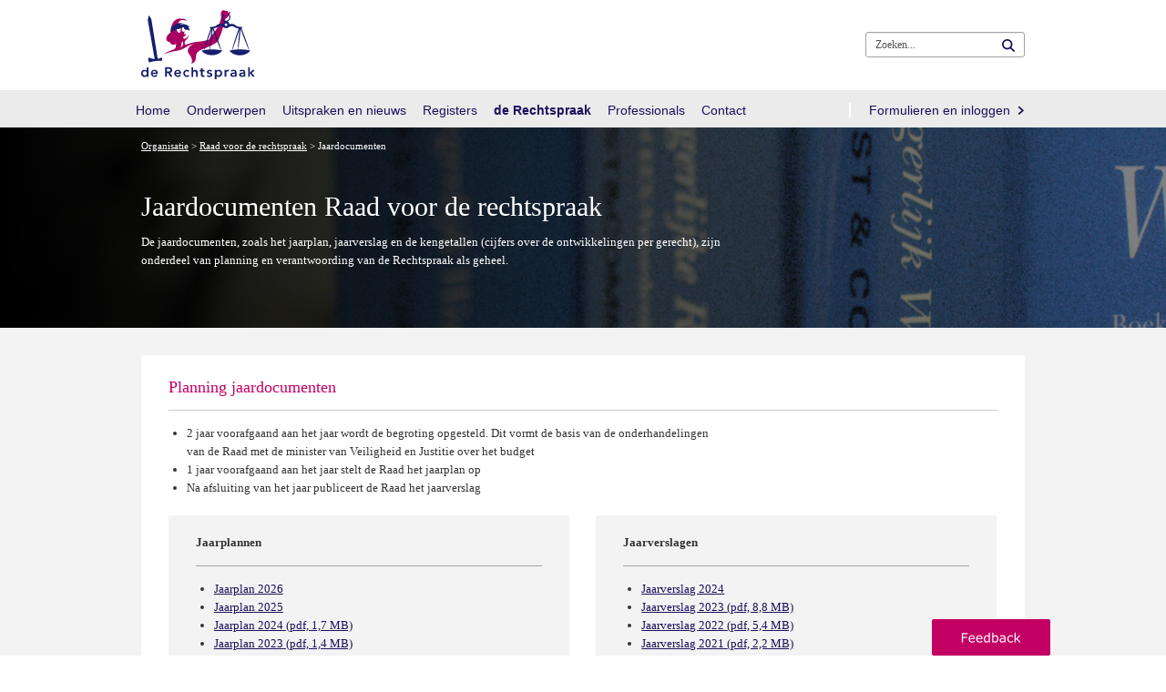

--- FILE ---
content_type: text/html; charset=utf-8
request_url: https://www.rechtspraak.nl/Organisatie-en-contact/Organisatie/Raad-voor-de-rechtspraak/Jaardocumenten/Paginas/default.aspx
body_size: 18309
content:


<!DOCTYPE html >
<html class="no-loader" dir="ltr" lang="nl-NL">
    <head><meta http-equiv="X-UA-Compatible" content="IE=edge"/><meta http-equiv="Content-type" content="text/html; charset=utf-8" /><meta http-equiv="Expires" content="0" /><meta charset="utf-8" /><meta name="viewport" content="width=device-width, initial-scale=1.0" /><meta name="author" /><meta name="referrer" content="always" /><title>
	Jaarplannen, jaarverslagen en kengetallen | Rechtspraak
</title><link rel="shortcut icon" href="/Style Library/Rechtspraak/images/favicon.ico" />
<link rel="apple-touch-icon" href="/Style Library/Rechtspraak/images/mobile/apple-icon.png" />
<link rel="apple-touch-icon" sizes="57x57" href="/Style Library/Rechtspraak/images/mobile/apple-icon-57x57.png" />
<link rel="apple-touch-icon" sizes="72x72" href="/Style Library/Rechtspraak/images/mobile/apple-icon-72x72.png" />
<link rel="apple-touch-icon" sizes="76x76" href="/Style Library/Rechtspraak/images/mobile/apple-icon-76x76.png" />
<link rel="apple-touch-icon" sizes="114x114" href="/Style Library/Rechtspraak/images/mobile/apple-icon-114x114.png" />
<link rel="apple-touch-icon" sizes="120x120" href="/Style Library/Rechtspraak/images/mobile/apple-icon-120x120.png" />
<link rel="apple-touch-icon" sizes="144x144" href="/Style Library/Rechtspraak/images/mobile/apple-icon-144x144.png" />
<link rel="apple-touch-icon" sizes="152x152" href="/Style Library/Rechtspraak/images/mobile/apple-icon-152x152.png" />
<link rel="apple-touch-icon" sizes="180x180" href="/Style Library/Rechtspraak/images/mobile/apple-icon-180x180.png" />
<link rel="icon" sizes="36x36" href="/Style Library/Rechtspraak/images/mobile/android-icon-36x36.png" />
<link rel="icon" sizes="48x48" href="/Style Library/Rechtspraak/images/mobile/android-icon-48x48.png" />
<link rel="icon" sizes="72x72" href="/Style Library/Rechtspraak/images/mobile/android-icon-72x72.png" />
<link rel="icon" sizes="96x96" href="/Style Library/Rechtspraak/images/mobile/android-icon-96x96.png" />
<link rel="icon" sizes="144x144" href="/Style Library/Rechtspraak/images/mobile/android-icon-144x144.png" />
<link rel="icon" sizes="192x192" href="/Style Library/Rechtspraak/images/mobile/android-icon-192x192.png" />
<link rel="stylesheet" type="text/css" href="/_layouts/15/1043/styles/Themable/corev15.css?rev=VP8O6i%2Fjk0YdiFCSpDem%2FA%3D%3DTAG0"/>
<link rel="stylesheet" type="text/css" href="/Style%20Library/Rechtspraak/css/CSSBundle.min.css"/>
<link rel="stylesheet" type="text/css" href="/Style%20Library/Rechtspraak/css/rnl.layout.min.css"/>
<script type="text/javascript" src="/_layouts/15/1043/initstrings.js?rev=Y9BVLWFoYmfaNwg3BMQEqg%3D%3DTAG0"></script>
<script type="text/javascript" src="/_layouts/15/init.js?rev=RHfoRxFuwXZ%2BOo2JABCoHA%3D%3DTAG0"></script>
<script type="text/javascript" src="/ScriptResource.axd?d=1d_utKh8xyj3KlNqwU3lGXJ2encxlyvbz3tHPuUSD_e2okKKYe1I9DvqrskW2peWYm5T_St6XLX5DRMaXAiC4XDDvCryG-kfhjRf32XME4A-bomfoNL8NgSXsiMBElmPWHKmFhV4gNOlDWbZVCkYgK3-wwmAZLPuEHNIrw_LLUa0kD2aM9FSL5oX3MAxGUEJ0&amp;t=5c0e0825"></script>
<script type="text/javascript" src="/_layouts/15/blank.js?rev=nBzPIm07cpYroIjvUHh4jw%3D%3DTAG0"></script>
<script type="text/javascript" src="/ScriptResource.axd?d=bkZHrQQF2ThGrTE9zWmiyAkQG3_FhTVhR_9TwrotkyW9Ypw_q4MbNakPhEkSDpqk1AkZGig9TUUHNxdcJoKqSaHT455zZwPMPYLO_l35aYEd-DwbHNWs1hMAoLBGkQ-KMz8KszA6CmszR3QVdiVjNx1qM7hQkdMKH0uYQYYSZTJioeNdU3CHC4_4hO3enrct0&amp;t=5c0e0825"></script>
<script type="text/javascript">RegisterSod("require.js", "\u002f_layouts\u002f15\u002frequire.js?rev=4UhLIF\u00252FezOvmGnh\u00252Fs0LLpA\u00253D\u00253DTAG0");</script>
<script type="text/javascript">RegisterSod("strings.js", "\u002f_layouts\u002f15\u002f1043\u002fstrings.js?rev=qnO8Go1MJoH7LfM3pgC94g\u00253D\u00253DTAG0");</script>
<script type="text/javascript">RegisterSod("sp.res.resx", "\u002f_layouts\u002f15\u002f1043\u002fsp.res.js?rev=NS3Xi0Way9j5EPImgrm7ug\u00253D\u00253DTAG0");</script>
<script type="text/javascript">RegisterSod("sp.runtime.js", "\u002f_layouts\u002f15\u002fsp.runtime.js?rev=QZuY9EfO812\u00252FHP6vKipQPQ\u00253D\u00253DTAG0");RegisterSodDep("sp.runtime.js", "sp.res.resx");</script>
<script type="text/javascript">RegisterSod("sp.js", "\u002f_layouts\u002f15\u002fsp.js?rev=IOhwsS2jiKK0lsxWx1LfFA\u00253D\u00253DTAG0");RegisterSodDep("sp.js", "sp.runtime.js");RegisterSodDep("sp.js", "sp.ui.dialog.js");RegisterSodDep("sp.js", "sp.res.resx");</script>
<script type="text/javascript">RegisterSod("sp.init.js", "\u002f_layouts\u002f15\u002fsp.init.js?rev=v7C9ZcXmEYuhjJNLnCo66A\u00253D\u00253DTAG0");</script>
<script type="text/javascript">RegisterSod("sp.ui.dialog.js", "\u002f_layouts\u002f15\u002fsp.ui.dialog.js?rev=QfcC7vHW7hXFYDxqmPkuwQ\u00253D\u00253DTAG0");RegisterSodDep("sp.ui.dialog.js", "sp.init.js");RegisterSodDep("sp.ui.dialog.js", "sp.res.resx");</script>
<script type="text/javascript">RegisterSod("core.js", "\u002f_layouts\u002f15\u002fcore.js?rev=9kCBQNkpbQYAoiVcZpdkJA\u00253D\u00253DTAG0");RegisterSodDep("core.js", "strings.js");</script>
<script type="text/javascript">RegisterSod("menu.js", "\u002f_layouts\u002f15\u002fmenu.js?rev=8L\u00252BIY1hT\u00252BbaFStnW1t8DHA\u00253D\u00253DTAG0");</script>
<script type="text/javascript">RegisterSod("mQuery.js", "\u002f_layouts\u002f15\u002fmquery.js?rev=G0XIYJI9ofOrcdJaLkhB7Q\u00253D\u00253DTAG0");</script>
<script type="text/javascript">RegisterSod("callout.js", "\u002f_layouts\u002f15\u002fcallout.js?rev=abeY2vrdWuf5SFGyZz0ZIA\u00253D\u00253DTAG0");RegisterSodDep("callout.js", "strings.js");RegisterSodDep("callout.js", "mQuery.js");RegisterSodDep("callout.js", "core.js");</script>
<script type="text/javascript">RegisterSod("sp.core.js", "\u002f_layouts\u002f15\u002fsp.core.js?rev=bOK\u00252Bug\u00252FpfAotn0K8lTrAmw\u00253D\u00253DTAG0");RegisterSodDep("sp.core.js", "strings.js");RegisterSodDep("sp.core.js", "sp.init.js");RegisterSodDep("sp.core.js", "core.js");</script>
<script type="text/javascript">RegisterSod("clienttemplates.js", "\u002f_layouts\u002f15\u002fclienttemplates.js?rev=oCuPrViEzAn0pDKB8CF8Zg\u00253D\u00253DTAG0");</script>
<script type="text/javascript">RegisterSod("sharing.js", "\u002f_layouts\u002f15\u002fsharing.js?rev=i\u00252BpkUadbMp0SRKzd7VVHng\u00253D\u00253DTAG0");RegisterSodDep("sharing.js", "strings.js");RegisterSodDep("sharing.js", "mQuery.js");RegisterSodDep("sharing.js", "clienttemplates.js");RegisterSodDep("sharing.js", "core.js");</script>
<script type="text/javascript">RegisterSod("suitelinks.js", "\u002f_layouts\u002f15\u002fsuitelinks.js?rev=xrG\u00252BRjaI5OPo7vtJxP\u00252B73A\u00253D\u00253DTAG0");RegisterSodDep("suitelinks.js", "strings.js");RegisterSodDep("suitelinks.js", "core.js");</script>
<script type="text/javascript">RegisterSod("clientrenderer.js", "\u002f_layouts\u002f15\u002fclientrenderer.js?rev=DnKoLK\u00252FbHhJeC9UWCtG1Cw\u00253D\u00253DTAG0");</script>
<script type="text/javascript">RegisterSod("srch.resources.resx", "\u002f_layouts\u002f15\u002f1043\u002fsrch.resources.js?rev=Rcjm77Mho1zMWurOyjZDjg\u00253D\u00253DTAG0");</script>
<script type="text/javascript">RegisterSod("search.clientcontrols.js", "\u002f_layouts\u002f15\u002fsearch.clientcontrols.js?rev=llkkoa8WzW2Akde91RvLUw\u00253D\u00253DTAG0");RegisterSodDep("search.clientcontrols.js", "sp.init.js");RegisterSodDep("search.clientcontrols.js", "clientrenderer.js");RegisterSodDep("search.clientcontrols.js", "srch.resources.resx");</script>
<script type="text/javascript">RegisterSod("sp.search.js", "\u002f_layouts\u002f15\u002fsp.search.js?rev=HAx1PXh3dmISREk3Xv5ClQ\u00253D\u00253DTAG0");RegisterSodDep("sp.search.js", "sp.init.js");RegisterSodDep("sp.search.js", "sp.runtime.js");</script>
<script type="text/javascript">RegisterSod("ajaxtoolkit.js", "\u002f_layouts\u002f15\u002fajaxtoolkit.js?rev=D\u00252BopWJT1QLPe7G8RdEG71A\u00253D\u00253DTAG0");RegisterSodDep("ajaxtoolkit.js", "search.clientcontrols.js");</script>
<script type="text/javascript">RegisterSod("browserScript", "\u002f_layouts\u002f15\u002fie55up.js?rev=FDfIxU6g4wVWGihfBF8EMQ\u00253D\u00253DTAG0");RegisterSodDep("browserScript", "strings.js");</script>
<script type="text/javascript">RegisterSod("inplview", "\u002f_layouts\u002f15\u002finplview.js?rev=DyKtSizIeG1Okf5xG3fnOw\u00253D\u00253DTAG0");RegisterSodDep("inplview", "strings.js");RegisterSodDep("inplview", "core.js");RegisterSodDep("inplview", "clienttemplates.js");RegisterSodDep("inplview", "sp.js");</script>
<link type="text/xml" rel="alternate" href="/Organisatie-en-contact/Organisatie/Raad-voor-de-rechtspraak/Jaardocumenten/_vti_bin/spsdisco.aspx" />
            
            <meta name="keywords" content="Jaarverslag rechtspraak, jaarplan rechtspraak, kengetallen rechtspraak, jaardocumenten rechtspraak, jaarverslagen rechtspraak, jaarplannen rechtspraak" /><meta name="description" content="De jaarplannen, jaarverslagen en kengetallen (cijfers over de ontwikkelingen per gerecht) zijn onderdeel van de planning en verantwoording van de Rechtspraak als geheel." /><link rel="canonical" href="https://www.rechtspraak.nl:443/Organisatie-en-contact/Organisatie/Raad-voor-de-rechtspraak/Jaardocumenten" /><meta name="google-site-verification" content="Fq1_ukK08Ue67MSC9EkIWNxP1ajCjjFrqw2_Px2_XdY" />
            
            
        <meta property="twitter:card" content="summary" /><meta property="twitter:site" content="Jaardocumenten Raad voor de rechtspraak" /><meta property="twitter:image" content="https://www.rechtspraak.nl/Style Library/Rechtspraak/images/rnl_logo_social.png" /><meta property="og:title" content="Jaardocumenten Raad voor de rechtspraak" /><meta property="og:description" content="De jaarplannen, jaarverslagen en kengetallen (cijfers over de ontwikkelingen per gerecht) zijn onderdeel van de planning en verantwoording van de Rechtspraak als geheel." /><meta property="og:url" content="https://www.rechtspraak.nl/Organisatie-en-contact/Organisatie/Raad-voor-de-rechtspraak/Jaardocumenten/Paginas/default.aspx" /><meta property="og:image" content="https://www.rechtspraak.nl/Style Library/Rechtspraak/images/rnl_logo_social.png" /><meta property="og:image:url" content="https://www.rechtspraak.nl/Style Library/Rechtspraak/images/rnl_logo_social.png" /><meta property="og:image:secure_url" content="https://www.rechtspraak.nl/Style Library/Rechtspraak/images/rnl_logo_social.png" /><meta property="og:image:type" content="image/png" /><meta property="og:image:width" content="1200" /><meta property="og:image:height" content="1200" /> <meta property="og:type" content="article" />
        <!-- Replace no-loader hook -->
        <script>
            if (window.location.hash) {
                document.documentElement.className = document.documentElement.className.replace(/\bno-loader\b/, 'loader');
            }
        </script>
        <!-- Bootstrap responsive css files bundled and minimized -->
        

        <!-- jQuery, Bootstrap and other JavaScript plugins bundled and minimized ) -->
        <script type="text/javascript" src="/Style Library/Rechtspraak/js/JSBundle.min.js"></script>
        <!-- Piwik PRO Tag Manager Synchronous -->
        <script type="text/javascript"> 
(function(window, document, dataLayerName, id) {function stgCreateCookie(a,b,c){var d="";if(c){var e=new Date;e.setTime(e.getTime()+24*c*60*60*1e3),d="; expires="+e.toUTCString()}document.cookie=a+"="+b+d+"; path =/ "}var isStgDebug=(window.location.href.match("stg_debug")||document.cookie.match("stg_debug"))&&!window.location.href.match("stg_disable_debug");stgCreateCookie("stg_debug",isStgDebug?1:"",isStgDebug?14:-1);var qP=[];dataLayerName!=="dataLayer"&&qP.push("data_layer_name="+dataLayerName),isStgDebug&&qP.push("stg_debug");var qPString=qP.length>0?("?"+qP.join("&")):"";document.write('<script src="https://statistiek.rechtspraak.nl/containers/'+id+'.sync.js' + qPString + '"></' + 'script>');})(window, document, 'dataLayer', '9930a595-7507-4ede-a68e-3221176784af');</script>
        <!-- Rechtspraak.Resources //-->
        <script id="rnl-resources-script" type="text/javascript" src="/Organisatie-en-contact/Organisatie/Raad-voor-de-rechtspraak/Jaardocumenten/RnlScriptResource.axd?js=resources"></script>
        <script type="text/javascript" src="/Style Library/Rechtspraak/js/externeBezoeker.js"></script>
        
        <script type="text/javascript">
            function ProcessImn() { }
            function ProcessImnMarkers() { }
        </script>
    </head>
    <body onhashchange="if (typeof(_spBodyOnHashChange) != 'undefined') _spBodyOnHashChange();">
        <!-- Start Piwik PRO Tag Manager code -->
        <script type="text/javascript"> 
(function(window, document, dataLayerName, id) {window[dataLayerName]=window[dataLayerName]||[],window[dataLayerName].push({start:(new Date).getTime(),event:"stg.start"});var scripts=document.getElementsByTagName('script')[0],tags=document.createElement('script');function stgCreateCookie(a,b,c){var d="";if(c){var e=new Date;e.setTime(e.getTime()+24*c*60*60*1e3),d="; expires = "+e.toUTCString()}document.cookie=a+" = "+b+d+"; path =/ "}var isStgDebug=(window.location.href.match("stg_debug")||document.cookie.match("stg_debug"))&&!window.location.href.match("stg_disable_debug");stgCreateCookie("stg_debug",isStgDebug?1:"",isStgDebug?14:-1);var qP=[];dataLayerName!=="dataLayer"&&qP.push("data_layer_name = "+dataLayerName),isStgDebug&&qP.push("stg_debug");var qPString=qP.length>0?("?"+qP.join("&")):"";tags.async=!0,tags.src="https://statistiek.rechtspraak.nl/containers/"+id+".js"+qPString,scripts.parentNode.insertBefore(tags,scripts);!function(a,n,i){a[n]=a[n]||{};for(var c=0;c<i.length;c++)!function(i){a[n][i]=a[n][i]||{},a[n][i].api=a[n][i].api||function(){var a=[].slice.call(arguments,0);"string"==typeof a[0]&&window[dataLayerName].push({event:n+"."+i+":"+a[0],parameters:[].slice.call(arguments,1)})}}(i[c])}(window,"ppms",["tm","cm"]);})(window, document, 'dataLayer', '9930a595-7507-4ede-a68e-3221176784af');</script><noscript><iframe src="https://statistiek.rechtspraak.nl/containers/9930a595-7507-4ede-a68e-3221176784af/noscript.html" height="0" width="0" style="display:none;visibility:hidden"></iframe></noscript>
        <!-- End Piwik PRO Tag Manager code -->
        <!-- Loading overlay when scrolling to anchor -->
        <div class="rnl-loading fade in" role="status">Laden...</div>

        
        <div class="noindex">
            <div id="imgPrefetch" style="display:none">
<img src="/Style Library/Rechtspraak/images/logo_2016.svg?rev=40" />
<img src="/_layouts/15/images/spcommon.png?rev=40" />
</div>

        </div>
        <form method="post" action="./default.aspx" onsubmit="javascript:return WebForm_OnSubmit();" id="aspnetForm">
<div class="aspNetHidden">
<input type="hidden" id="RNL_ContentFiltered" value="1"><input type="hidden" name="_wpcmWpid" id="_wpcmWpid" value>
<input type="hidden" name="wpcmVal" id="wpcmVal" value>
<input type="hidden" name="MSOWebPartPage_PostbackSource" id="MSOWebPartPage_PostbackSource" value>
<input type="hidden" name="MSOTlPn_SelectedWpId" id="MSOTlPn_SelectedWpId" value>
<input type="hidden" name="MSOTlPn_View" id="MSOTlPn_View" value="0">
<input type="hidden" name="MSOTlPn_ShowSettings" id="MSOTlPn_ShowSettings" value="False">
<input type="hidden" name="MSOGallery_SelectedLibrary" id="MSOGallery_SelectedLibrary" value>
<input type="hidden" name="MSOGallery_FilterString" id="MSOGallery_FilterString" value>
<input type="hidden" name="MSOTlPn_Button" id="MSOTlPn_Button" value="none">
<input type="hidden" name="__EVENTTARGET" id="__EVENTTARGET" value>
<input type="hidden" name="__EVENTARGUMENT" id="__EVENTARGUMENT" value>
<input type="hidden" name="__REQUESTDIGEST" id="__REQUESTDIGEST" value="noDigest">
<input type="hidden" name="MSOSPWebPartManager_DisplayModeName" id="MSOSPWebPartManager_DisplayModeName" value="Browse">
<input type="hidden" name="MSOSPWebPartManager_ExitingDesignMode" id="MSOSPWebPartManager_ExitingDesignMode" value="false">
<input type="hidden" name="MSOWebPartPage_Shared" id="MSOWebPartPage_Shared" value>
<input type="hidden" name="MSOLayout_LayoutChanges" id="MSOLayout_LayoutChanges" value>
<input type="hidden" name="MSOLayout_InDesignMode" id="MSOLayout_InDesignMode" value>
<input type="hidden" name="_wpSelected" id="_wpSelected" value>
<input type="hidden" name="_wzSelected" id="_wzSelected" value>
<input type="hidden" name="MSOSPWebPartManager_OldDisplayModeName" id="MSOSPWebPartManager_OldDisplayModeName" value="Browse">
<input type="hidden" name="MSOSPWebPartManager_StartWebPartEditingName" id="MSOSPWebPartManager_StartWebPartEditingName" value="false">
<input type="hidden" name="MSOSPWebPartManager_EndWebPartEditing" id="MSOSPWebPartManager_EndWebPartEditing" value="false">
<input type="hidden" name="__VIEWSTATE" id="__VIEWSTATE" value="/[base64]/t10muF0iCqFL1jL/L6psEinrD3iipXRn+wV">
</div>

<script type="text/javascript">
//<![CDATA[
var theForm = document.forms['aspnetForm'];
if (!theForm) {
    theForm = document.aspnetForm;
}
function __doPostBack(eventTarget, eventArgument) {
    if (!theForm.onsubmit || (theForm.onsubmit() != false)) {
        theForm.__EVENTTARGET.value = eventTarget;
        theForm.__EVENTARGUMENT.value = eventArgument;
        theForm.submit();
    }
}
//]]>
</script>


<script src="/WebResource.axd?d=Zq3rFDKIt1NTBXems_eeb5mGjkK53DspeMO-By5D2Bs9QwI3_fhby4Aq5yr067CleUVrTW-ftHYEE0VxNSWH_ZTnsU6_wFSWFe2-LijUzBw1&t=638901608248157332" type="text/javascript"></script>


<script type="text/javascript">
//<![CDATA[
var MSOWebPartPageFormName = 'aspnetForm';
var g_presenceEnabled = true;
var g_wsaEnabled = false;

var g_correlationId = 'f8feefa1-5f3d-6073-110b-9451612ed7de';
var g_wsaQoSEnabled = false;
var g_wsaQoSDataPoints = [];
var g_wsaRUMEnabled = false;
var g_wsaLCID = 1043;
var g_wsaListTemplateId = 850;
var g_wsaSiteTemplateId = 'CMSPUBLISHING#0';
var _fV4UI=true;var _spPageContextInfo = {webServerRelativeUrl: "\u002fOrganisatie-en-contact\u002fOrganisatie\u002fRaad-voor-de-rechtspraak\u002fJaardocumenten", webAbsoluteUrl: "https:\u002f\u002fwww.rechtspraak.nl\u002fOrganisatie-en-contact\u002fOrganisatie\u002fRaad-voor-de-rechtspraak\u002fJaardocumenten", siteAbsoluteUrl: "https:\u002f\u002fwww.rechtspraak.nl", serverRequestPath: "\u002fOrganisatie-en-contact\u002fOrganisatie\u002fRaad-voor-de-rechtspraak\u002fJaardocumenten\u002fPaginas\u002fdefault.aspx", layoutsUrl: "_layouts\u002f15", webTitle: "Jaardocumenten", webTemplate: "39", tenantAppVersion: "0", isAppWeb: false, Has2019Era: true, webLogoUrl: "\u002fStyle Library\u002fRechtspraak\u002fimages\u002flogo_2016.svg", webLanguage: 1043, currentLanguage: 1043, currentUICultureName: "nl-NL", currentCultureName: "nl-NL", clientServerTimeDelta: new Date("2026-01-24T02:08:36.8686483Z") - new Date(), updateFormDigestPageLoaded: new Date("2026-01-24T02:08:36.8686483Z"), siteClientTag: "5488$$16.0.5513.1001", crossDomainPhotosEnabled:false, webUIVersion:15, webPermMasks:{High:16,Low:2147680321},pageListId:"{3da0ac0a-39a9-46d7-a059-b629009f18c3}",pageItemId:1, pagePersonalizationScope:1, alertsEnabled:true, customMarkupInCalculatedFieldDisabled: true, siteServerRelativeUrl: "\u002f", allowSilverlightPrompt:'True', isSiteAdmin: false};var L_Menu_BaseUrl="/Organisatie-en-contact/Organisatie/Raad-voor-de-rechtspraak/Jaardocumenten";
var L_Menu_LCID="1043";
var L_Menu_SiteTheme="null";
document.onreadystatechange=fnRemoveAllStatus; function fnRemoveAllStatus(){removeAllStatus(true)};Flighting.ExpFeatures = [480215056,1880287568,1561350208,302071836,3212816,69472768,4194310,-2113396707,268502022,-872284160,1049232,-2147421952,65536,65536,2097472,917504,-2147474174,1372324107,67108882,0,0,-2147483648,2097152,0,0,32768,0,0,0,0,0,0,0,0,0,0,0,0,0,0,0,0,0,0,0,0,0,0,0,0,0,0,0,0,0,0,0,0,0,0,0,0,0,0,0,0,0,0,0,0,0,0,0,0,0,0,0,0,0,0,0,0,0,0,32768];//]]>
</script>

<script src="/_layouts/15/blank.js?rev=nBzPIm07cpYroIjvUHh4jw%3D%3DTAG0" type="text/javascript"></script>
<script type="text/javascript">
//<![CDATA[
if (typeof(DeferWebFormInitCallback) == 'function') DeferWebFormInitCallback();function WebForm_OnSubmit() {
UpdateFormDigest('\u002fOrganisatie-en-contact\u002fOrganisatie\u002fRaad-voor-de-rechtspraak\u002fJaardocumenten', 1440000);if (typeof(_spFormOnSubmitWrapper) != 'undefined') {return _spFormOnSubmitWrapper();} else {return true;};
return true;
}
//]]>
</script>

<div class="aspNetHidden">

	<input type="hidden" name="__VIEWSTATEGENERATOR" id="__VIEWSTATEGENERATOR" value="BAAD5910">
</div>
            <div class="aspNetHidden">
	<input type="hidden" name="__ROLES" id="__ROLES" value>
</div>
            
            
            
            <span id="DeltaSPWebPartManager">
                
            </span>
            <script type="text/javascript">
//<![CDATA[
Sys.WebForms.PageRequestManager._initialize('ctl00$ScriptManager', 'aspnetForm', [], [], [], 90, 'ctl00');
//]]>
</script>

            <div>
	
                <div style="visibility: hidden; display: none" id="s4-ribbonrow"></div>
            
</div>
            
            <div id="s4-workspace">
                <div class="rs-wrapper" id="s4-bodyContainer">
                    
                    
                    <div class="masthead ms-dialogHidden noindex">
                        <div class="rs-header clearfix">
                            <div class="container">
                                <p class="rs-skip-links">
                                    <a class="rs-skip-link" href="#mainContent" title="Direct naar inhoud">
                                        Direct naar inhoud
                                    </a>
                                    <a class="rs-skip-link" href="#mainSearch" title="Direct naar zoekformulier">
                                        Direct naar zoekformulier
                                    </a>
                                </p>
                                <div class="pull-left rs-logo" id="DeltaSiteLogo">
	
                                    
                                    <span><a class="ms-siteicon-a" id="ctl00_x36d5bee949a7480783b3afc048c15598" href="https://www.rechtspraak.nl"><img class="ms-siteicon-img" id="ctl00_x74bbee6762f840edad4fe46f496d8c78" src="/Style%20Library/Rechtspraak/images/logo_2016.svg" alt="Logo de Rechtspraak"><span class="rs-logo-border"></span></a></span>
                                
</div>
                                <div class="headtitle pull-left">
                                    <h1 class="ms-core-pageTitle" id="pageTitle">
                                        <span id="DeltaPlaceHolderPageTitleInTitleArea">
                                            
	Jaardocumenten Raad voor de rechtspraak

                                        </span>
                                        <div class="ms-displayInlineBlock ms-normalWrap" id="DeltaPlaceHolderPageDescription">
	
                                            <a style="display: none;" href="javascript:;" id="ms-pageDescriptionDiv">
                                                <span id="ms-pageDescriptionImage">&nbsp;</span>
                                            </a>
                                            <span class="ms-accessible" id="ms-pageDescription"></span>
                                            <script type="text/javascript">// <![CDATA[ 


                                                _spBodyOnLoadFunctionNames.push("setupPageDescriptionCallout");
                                            // ]]>
</script>
                                        
</div>
                                    </h1>
                                    <ul class="s4-breadcrumb pull-left">
	<li class="s4-breadcrumbRootNode"><span class="s4-breadcrumb-arrowcont"><img style="display:inline-block;padding-top:4px;" src="/_layouts/15/images/nodearrow.png" alt></span><a class="s4-breadcrumbRootNode" title="Home" href="/">Home</a><ul class="s4-breadcrumbRootNode"><li class="s4-breadcrumbCurrentNode pull-left"><span class="s4-breadcrumb-arrowcont"><img style="display:inline-block;padding-top:4px;" src="/_layouts/15/images/nodearrow.png" alt></span><a class="s4-breadcrumbCurrentNode pull-left" title="Jaardocumenten" href="/Organisatie-en-contact/Organisatie/Raad-voor-de-rechtspraak/Jaardocumenten">Jaardocumenten</a></li></ul></li>
</ul>

                                </div>


                            </div>
                            <!--/.rs-header -->
                        </div>
                        <!--/.container -->

                        <span id="DeltaBreadcrumbDropdown">
                            
                        </span>
                    </div>

                    <div class="navbar rs-navbar">
                        <div class="container">
                            <div class="rs-search-group">
                                
    <div class="rs-header-buttons" data-tag="MegaMenu" data-view="headerbuttonmenu" data-template="header-button-menu-template"><script>Rechtspraak.MegaMenu.$dataMenus['headerbuttonmenu']={"items":[{"ContentTypeId":"0x012000D18CE8FD2AD74B4181C6689C325627E800B4A8BCCF398C4A11BEDA1BB7740342FA0056825E7EAFC0E444983A47C89F7C069A","FileDirRef":"\/Lists\/Menus","Folder":{"ItemCount":1},"Id":73,"RS_Afbeelding":null,"RS_HtmlClass":"","RS_ItemUrl":null,"RS_Koptekst":"","RS_Tekst":"","RS_Volgorde":0,"Title":"headerbuttonmenu","URL":null},{"ContentTypeId":"0x012000D18CE8FD2AD74B4181C6689C325627E800B4A8BCCF398C4A11BEDA1BB7740342FA0056825E7EAFC0E444983A47C89F7C069A","FileDirRef":"\/Lists\/Menus\/headerbuttonmenu","Folder":{"ItemCount":0},"Id":74,"RS_Afbeelding":null,"RS_HtmlClass":"","RS_ItemUrl":null,"RS_Koptekst":"","RS_Tekst":"","RS_Volgorde":0,"Title":"Voor advocaten en juristen","URL":{"Url":"https:\/\/www.rechtspraak.nl\/Voor-advocaten-en-juristen"}}],"rootUrl":"\/Lists\/Menus"}</script></div>


                                <button class="rs-search-toggle collapsed" id="mainSearch" type="button" data-toggle="collapse" data-target=".rs-search" aria-expanded="false">
                                    <span>Zoeken</span>
                                </button>

                                <!--search-->
                                <div class="rs-search collapse">
                                    
                                    <div class="ms-mpSearchBox ms-floatRight" id="DeltaPlaceHolderSearchArea">
	
                                        
                                            <div id="searchInputBox">
                                                <div class="ms-webpart-chrome ms-webpart-chrome-fullWidth">
		<div class="ms-WPBody" style webpartid="00000000-0000-0000-0000-000000000000" haspers="true" id="WebPartWPQ1" width="100%" onlyformepart="true" allowdelete="false"><div componentid="ctl00_PlaceHolderSearchArea_SmallSearchInputBox1_csr" id="ctl00_PlaceHolderSearchArea_SmallSearchInputBox1_csr"><div id="SearchBox" name="Control"><div class="ms-srch-sb ms-srch-sb-border" id="ctl00_PlaceHolderSearchArea_SmallSearchInputBox1_csr_sboxdiv"><input class="ms-textSmall ms-srch-sb-prompt ms-helperText" type="text" value="Zoeken..." maxlength="2048" accesskey="S" title="Zoeken..." id="ctl00_PlaceHolderSearchArea_SmallSearchInputBox1_csr_sbox" autocomplete="off" autocorrect="off" onkeypress="EnsureScriptFunc('Search.ClientControls.js', 'Srch.U', function() {if (Srch.U.isEnterKey(String.fromCharCode(event.keyCode))) {$find('ctl00_PlaceHolderSearchArea_SmallSearchInputBox1_csr').search($get('ctl00_PlaceHolderSearchArea_SmallSearchInputBox1_csr_sbox').value);return Srch.U.cancelEvent(event);}})" onkeydown="EnsureScriptFunc('Search.ClientControls.js', 'Srch.U', function() {var ctl = $find('ctl00_PlaceHolderSearchArea_SmallSearchInputBox1_csr');ctl.activateDefaultQuerySuggestionBehavior();})" onfocus="EnsureScriptFunc('Search.ClientControls.js', 'Srch.U', function() {var ctl = $find('ctl00_PlaceHolderSearchArea_SmallSearchInputBox1_csr');ctl.hidePrompt();ctl.setBorder(true);})" onblur="EnsureScriptFunc('Search.ClientControls.js', 'Srch.U', function() {var ctl = $find('ctl00_PlaceHolderSearchArea_SmallSearchInputBox1_csr'); if (ctl){ ctl.showPrompt(); ctl.setBorder(false);}})"><a class="ms-srch-sb-searchLink" title="Zoeken" role="button" id="ctl00_PlaceHolderSearchArea_SmallSearchInputBox1_csr_SearchLink" onclick="EnsureScriptFunc('Search.ClientControls.js', 'Srch.U', function() {$find('ctl00_PlaceHolderSearchArea_SmallSearchInputBox1_csr').search($get('ctl00_PlaceHolderSearchArea_SmallSearchInputBox1_csr_sbox').value);})" href="javascript: {}"><img class="ms-srch-sb-searchImg" src="/_layouts/15/images/searchresultui.png?rev=40" id="searchImg" alt="Zoeken"></a><div class="ms-qSuggest-container ms-shadow" id="AutoCompContainer"><div id="ctl00_PlaceHolderSearchArea_SmallSearchInputBox1_csr_AutoCompList"></div></div></div></div></div><noscript><div id="ctl00_PlaceHolderSearchArea_SmallSearchInputBox1_noscript">Het lijkt erop dat er geen JavaScript is ingeschakeld bij uw browser. Schakel JavaScript in en probeer het opnieuw.</div></noscript><div id="ctl00_PlaceHolderSearchArea_SmallSearchInputBox1">

		</div><div class="ms-clear"></div></div>
	</div>
                                            </div>
                                        
                                    
</div>
                                </div>
                            </div>

                            <div class="row">
                                <div class="navbar-header">
                                    <button class="navbar-toggle rs-navbar-toggle collapsed" id="mainNavigation" type="button" data-toggle="collapse" data-target=".navbar-collapse" aria-expanded="false">
                                        <span>Menu</span> <span class="caret"></span>
                                    </button>
                                </div>

                                <div class="ms-displayInline ms-core-navigation" id="DeltaTopNavigation" role="navigation">
	
                                    
                                    
    <div class="navbar-collapse collapse" data-tag="MegaMenu" data-view="mainmenu" data-template="megamenu-menuitem-template"><script>Rechtspraak.MegaMenu.$dataMenus['mainmenu']={"items":[{"ContentTypeId":"0x012000D18CE8FD2AD74B4181C6689C325627E800B4A8BCCF398C4A11BEDA1BB7740342FA0056825E7EAFC0E444983A47C89F7C069A","FileDirRef":"\/Lists\/Menus","Folder":{"ItemCount":8},"Id":75,"RS_Afbeelding":null,"RS_HtmlClass":"","RS_ItemUrl":null,"RS_Koptekst":"","RS_Tekst":"","RS_Volgorde":0,"Title":"mainmenu","URL":null},{"ContentTypeId":"0x012000D18CE8FD2AD74B4181C6689C325627E800B4A8BCCF398C4A11BEDA1BB7740342FA0056825E7EAFC0E444983A47C89F7C069A","FileDirRef":"\/Lists\/Menus\/mainmenu","Folder":{"ItemCount":3},"Id":76,"RS_Afbeelding":null,"RS_HtmlClass":"rs-mega-menu","RS_ItemUrl":null,"RS_Koptekst":"","RS_Tekst":"","RS_Volgorde":10,"Title":"Onderwerpen","URL":{"Url":"https:\/\/www.rechtspraak.nl\/Onderwerpen"}},{"ContentTypeId":"0x012000D18CE8FD2AD74B4181C6689C325627E800B4A8BCCF398C4A11BEDA1BB7740342FA0056825E7EAFC0E444983A47C89F7C069A","FileDirRef":"\/Lists\/Menus\/mainmenu\/Onderwerpen","Folder":{"ItemCount":11},"Id":77,"RS_Afbeelding":null,"RS_HtmlClass":"col-sm-6 htmlClassNoLink","RS_ItemUrl":null,"RS_Koptekst":"","RS_Tekst":"","RS_Volgorde":10,"Title":"Procedures","URL":null},{"ContentTypeId":"0x012000D18CE8FD2AD74B4181C6689C325627E800B4A8BCCF398C4A11BEDA1BB7740342FA0056825E7EAFC0E444983A47C89F7C069A","FileDirRef":"\/Lists\/Menus\/mainmenu\/Onderwerpen\/Procedures","Folder":{"ItemCount":0},"Id":78,"RS_Afbeelding":null,"RS_HtmlClass":"","RS_ItemUrl":null,"RS_Koptekst":"","RS_Tekst":"","RS_Volgorde":15,"Title":"Consumenten","URL":{"Url":"https:\/\/www.rechtspraak.nl\/Onderwerpen\/Paginas\/Consumenten.aspx"}},{"ContentTypeId":"0x012000D18CE8FD2AD74B4181C6689C325627E800B4A8BCCF398C4A11BEDA1BB7740342FA0056825E7EAFC0E444983A47C89F7C069A","FileDirRef":"\/Lists\/Menus\/mainmenu\/Onderwerpen\/Procedures","Folder":{"ItemCount":0},"Id":79,"RS_Afbeelding":null,"RS_HtmlClass":"","RS_ItemUrl":null,"RS_Koptekst":"","RS_Tekst":"","RS_Volgorde":55,"Title":"Werk, inkomen en ondernemen","URL":{"Url":"https:\/\/www.rechtspraak.nl\/Onderwerpen\/Paginas\/Werk-inkomen-en-ondernemen.aspx"}},{"ContentTypeId":"0x012000D18CE8FD2AD74B4181C6689C325627E800B4A8BCCF398C4A11BEDA1BB7740342FA0056825E7EAFC0E444983A47C89F7C069A","FileDirRef":"\/Lists\/Menus\/mainmenu\/Onderwerpen\/Procedures","Folder":{"ItemCount":0},"Id":80,"RS_Afbeelding":null,"RS_HtmlClass":"","RS_ItemUrl":null,"RS_Koptekst":"","RS_Tekst":"","RS_Volgorde":10,"Title":"Belastingen, toeslagen en uitkeringen","URL":{"Url":"https:\/\/www.rechtspraak.nl\/Onderwerpen\/Paginas\/Belastingen-toeslagen-en-uitkeringen.aspx"}},{"ContentTypeId":"0x012000D18CE8FD2AD74B4181C6689C325627E800B4A8BCCF398C4A11BEDA1BB7740342FA0056825E7EAFC0E444983A47C89F7C069A","FileDirRef":"\/Lists\/Menus\/mainmenu\/Onderwerpen\/Procedures","Folder":{"ItemCount":0},"Id":82,"RS_Afbeelding":null,"RS_HtmlClass":"","RS_ItemUrl":null,"RS_Koptekst":"","RS_Tekst":"","RS_Volgorde":25,"Title":"Gezondheid en zorg","URL":{"Url":"https:\/\/www.rechtspraak.nl\/Onderwerpen\/Paginas\/Gezondheid-en-zorg.aspx"}},{"ContentTypeId":"0x012000D18CE8FD2AD74B4181C6689C325627E800B4A8BCCF398C4A11BEDA1BB7740342FA0056825E7EAFC0E444983A47C89F7C069A","FileDirRef":"\/Lists\/Menus\/mainmenu\/Onderwerpen\/Procedures","Folder":{"ItemCount":0},"Id":83,"RS_Afbeelding":null,"RS_HtmlClass":"","RS_ItemUrl":null,"RS_Koptekst":"","RS_Tekst":"","RS_Volgorde":30,"Title":"Huis en omgeving","URL":{"Url":"https:\/\/www.rechtspraak.nl\/Onderwerpen\/Paginas\/Huis-en-omgeving.aspx"}},{"ContentTypeId":"0x012000D18CE8FD2AD74B4181C6689C325627E800B4A8BCCF398C4A11BEDA1BB7740342FA0056825E7EAFC0E444983A47C89F7C069A","FileDirRef":"\/Lists\/Menus\/mainmenu\/Onderwerpen\/Procedures","Folder":{"ItemCount":0},"Id":85,"RS_Afbeelding":null,"RS_HtmlClass":"","RS_ItemUrl":null,"RS_Koptekst":"","RS_Tekst":"","RS_Volgorde":40,"Title":"Schade en aansprakelijkheid","URL":{"Url":"https:\/\/www.rechtspraak.nl\/Onderwerpen\/Paginas\/Schade-en-aansprakelijkheid.aspx"}},{"ContentTypeId":"0x012000D18CE8FD2AD74B4181C6689C325627E800B4A8BCCF398C4A11BEDA1BB7740342FA0056825E7EAFC0E444983A47C89F7C069A","FileDirRef":"\/Lists\/Menus\/mainmenu\/Onderwerpen\/Procedures","Folder":{"ItemCount":0},"Id":86,"RS_Afbeelding":null,"RS_HtmlClass":"","RS_ItemUrl":null,"RS_Koptekst":"","RS_Tekst":"","RS_Volgorde":20,"Title":"Familie en relaties","URL":{"Url":"https:\/\/www.rechtspraak.nl\/Onderwerpen\/Paginas\/Familie-en-relaties.aspx"}},{"ContentTypeId":"0x012000D18CE8FD2AD74B4181C6689C325627E800B4A8BCCF398C4A11BEDA1BB7740342FA0056825E7EAFC0E444983A47C89F7C069A","FileDirRef":"\/Lists\/Menus\/mainmenu\/Onderwerpen\/Procedures","Folder":{"ItemCount":0},"Id":87,"RS_Afbeelding":null,"RS_HtmlClass":"","RS_ItemUrl":null,"RS_Koptekst":"","RS_Tekst":"","RS_Volgorde":50,"Title":"Vreemdelingen","URL":{"Url":"https:\/\/www.rechtspraak.nl\/Onderwerpen\/Paginas\/Vreemdelingen.aspx"}},{"ContentTypeId":"0x012000D18CE8FD2AD74B4181C6689C325627E800B4A8BCCF398C4A11BEDA1BB7740342FA0056825E7EAFC0E444983A47C89F7C069A","FileDirRef":"\/Lists\/Menus\/mainmenu\/Onderwerpen\/Procedures","Folder":{"ItemCount":0},"Id":88,"RS_Afbeelding":null,"RS_HtmlClass":"","RS_ItemUrl":null,"RS_Koptekst":"","RS_Tekst":"","RS_Volgorde":35,"Title":"Maatregelen en straffen","URL":{"Url":"https:\/\/www.rechtspraak.nl\/Onderwerpen\/Paginas\/Maatregelen-en-straffen.aspx"}},{"ContentTypeId":"0x012000D18CE8FD2AD74B4181C6689C325627E800B4A8BCCF398C4A11BEDA1BB7740342FA0056825E7EAFC0E444983A47C89F7C069A","FileDirRef":"\/Lists\/Menus\/mainmenu\/Onderwerpen\/Procedures","Folder":{"ItemCount":0},"Id":90,"RS_Afbeelding":null,"RS_HtmlClass":"","RS_ItemUrl":null,"RS_Koptekst":"","RS_Tekst":"","RS_Volgorde":45,"Title":"Schulden en faillissement","URL":{"Url":"https:\/\/www.rechtspraak.nl\/Onderwerpen\/Paginas\/Schulden-en-faillissement.aspx"}},{"ContentTypeId":"0x012000D18CE8FD2AD74B4181C6689C325627E800B4A8BCCF398C4A11BEDA1BB7740342FA0056825E7EAFC0E444983A47C89F7C069A","FileDirRef":"\/Lists\/Menus\/mainmenu\/Onderwerpen","Folder":{"ItemCount":10},"Id":92,"RS_Afbeelding":null,"RS_HtmlClass":"col-sm-6 htmlClassNoLink","RS_ItemUrl":null,"RS_Koptekst":"","RS_Tekst":"","RS_Volgorde":20,"Title":"Naar de rechter - Naar de rechtbank","URL":null},{"ContentTypeId":"0x012000D18CE8FD2AD74B4181C6689C325627E800B4A8BCCF398C4A11BEDA1BB7740342FA0056825E7EAFC0E444983A47C89F7C069A","FileDirRef":"\/Lists\/Menus\/mainmenu\/Onderwerpen\/Naar de rechter - Naar de rechtbank","Folder":{"ItemCount":0},"Id":103,"RS_Afbeelding":null,"RS_HtmlClass":"","RS_ItemUrl":null,"RS_Koptekst":"","RS_Tekst":"","RS_Volgorde":40,"Title":"Oplossen zonder rechter","URL":{"Url":"https:\/\/www.rechtspraak.nl\/Oplossen-zonder-rechter"}},{"ContentTypeId":"0x012000D18CE8FD2AD74B4181C6689C325627E80043BDEA4FDD6B4BFB8A17F44B40A9870A002945CBB833F12F44A6E80D494DFE1990","FileDirRef":"\/Lists\/Menus\/mainmenu","Folder":{"ItemCount":6},"Id":114,"RS_Afbeelding":null,"RS_HtmlClass":"rs-mega-menu","RS_ItemUrl":null,"RS_Koptekst":"","RS_Tekst":"","RS_Volgorde":30,"Title":"Uitspraken en nieuws","URL":{"Url":"https:\/\/www.rechtspraak.nl\/Uitspraken-en-nieuws"}},{"ContentTypeId":"0x012000D18CE8FD2AD74B4181C6689C325627E800B4A8BCCF398C4A11BEDA1BB7740342FA0056825E7EAFC0E444983A47C89F7C069A","FileDirRef":"\/Lists\/Menus\/mainmenu\/Uitspraken en nieuws","Folder":{"ItemCount":0},"Id":115,"RS_Afbeelding":null,"RS_HtmlClass":"col-sm-3 rs-cta-container","RS_ItemUrl":null,"RS_Koptekst":"","RS_Tekst":"","RS_Volgorde":10,"Title":"Uitspraken","URL":{"Url":"https:\/\/uitspraken.rechtspraak.nl\/"}},{"ContentTypeId":"0x012000D18CE8FD2AD74B4181C6689C325627E800B4A8BCCF398C4A11BEDA1BB7740342FA0056825E7EAFC0E444983A47C89F7C069A","FileDirRef":"\/Lists\/Menus\/mainmenu\/Uitspraken en nieuws","Folder":{"ItemCount":0},"Id":116,"RS_Afbeelding":null,"RS_HtmlClass":"col-sm-3 rs-clear-left","RS_ItemUrl":null,"RS_Koptekst":"","RS_Tekst":"","RS_Volgorde":50,"Title":"Rechtspraak op sociale media","URL":{"Url":"https:\/\/www.rechtspraak.nl\/Persinformatie\/Paginas\/Rechtspraak-op-sociale-media.aspx"}},{"ContentTypeId":"0x012000D18CE8FD2AD74B4181C6689C325627E800B4A8BCCF398C4A11BEDA1BB7740342FA0056825E7EAFC0E444983A47C89F7C069A","FileDirRef":"\/Lists\/Menus\/mainmenu","Folder":{"ItemCount":9},"Id":118,"RS_Afbeelding":null,"RS_HtmlClass":"rs-mega-menu rs-mega-menu-col-9","RS_ItemUrl":null,"RS_Koptekst":"","RS_Tekst":"","RS_Volgorde":40,"Title":"Registers","URL":{"Url":"https:\/\/www.rechtspraak.nl\/Registers"}},{"ContentTypeId":"0x012000D18CE8FD2AD74B4181C6689C325627E800B4A8BCCF398C4A11BEDA1BB7740342FA0056825E7EAFC0E444983A47C89F7C069A","FileDirRef":"\/Lists\/Menus\/mainmenu\/Registers","Folder":{"ItemCount":2},"Id":119,"RS_Afbeelding":null,"RS_HtmlClass":"col-sm-4","RS_ItemUrl":null,"RS_Koptekst":"","RS_Tekst":"","RS_Volgorde":10,"Title":"Curatele- en bewindregister","URL":{"Url":"https:\/\/ccbr.rechtspraak.nl"}},{"ContentTypeId":"0x012000D18CE8FD2AD74B4181C6689C325627E800B4A8BCCF398C4A11BEDA1BB7740342FA0056825E7EAFC0E444983A47C89F7C069A","FileDirRef":"\/Lists\/Menus\/mainmenu\/Registers","Folder":{"ItemCount":2},"Id":121,"RS_Afbeelding":null,"RS_HtmlClass":"col-sm-4","RS_ItemUrl":null,"RS_Koptekst":"","RS_Tekst":"","RS_Volgorde":30,"Title":"Huwelijksgoederenregister","URL":{"Url":"https:\/\/hgr.rechtspraak.nl"}},{"ContentTypeId":"0x012000D18CE8FD2AD74B4181C6689C325627E800B4A8BCCF398C4A11BEDA1BB7740342FA0056825E7EAFC0E444983A47C89F7C069A","FileDirRef":"\/Lists\/Menus\/mainmenu\/Registers","Folder":{"ItemCount":1},"Id":122,"RS_Afbeelding":null,"RS_HtmlClass":"col-sm-4","RS_ItemUrl":null,"RS_Koptekst":"","RS_Tekst":"","RS_Volgorde":40,"Title":"Nevenfuncties van rechters","URL":{"Url":"https:\/\/namenlijst.rechtspraak.nl"}},{"ContentTypeId":"0x012000D18CE8FD2AD74B4181C6689C325627E800B4A8BCCF398C4A11BEDA1BB7740342FA0056825E7EAFC0E444983A47C89F7C069A","FileDirRef":"\/Lists\/Menus\/mainmenu","Folder":{"ItemCount":1},"Id":123,"RS_Afbeelding":null,"RS_HtmlClass":"rs-mega-menu rs-mega-menu-col-9","RS_ItemUrl":null,"RS_Koptekst":"","RS_Tekst":"","RS_Volgorde":50,"Title":"de Rechtspraak","URL":{"Url":"https:\/\/www.rechtspraak.nl\/Organisatie-en-contact"}},{"ContentTypeId":"0x012000D18CE8FD2AD74B4181C6689C325627E800B4A8BCCF398C4A11BEDA1BB7740342FA0056825E7EAFC0E444983A47C89F7C069A","FileDirRef":"\/Lists\/Menus\/mainmenu\/de Rechtspraak","Folder":{"ItemCount":9},"Id":125,"RS_Afbeelding":null,"RS_HtmlClass":"col-sm-8","RS_ItemUrl":null,"RS_Koptekst":"","RS_Tekst":"","RS_Volgorde":20,"Title":"Organisatie","URL":{"Url":"https:\/\/www.rechtspraak.nl\/Organisatie-en-contact\/Organisatie"}},{"ContentTypeId":"0x012000D18CE8FD2AD74B4181C6689C325627E800B4A8BCCF398C4A11BEDA1BB7740342FA0056825E7EAFC0E444983A47C89F7C069A","FileDirRef":"\/Lists\/Menus\/mainmenu","Folder":{"ItemCount":0},"Id":132,"RS_Afbeelding":null,"RS_HtmlClass":"rs-mijn-zaak","RS_ItemUrl":null,"RS_Koptekst":"","RS_Tekst":"","RS_Volgorde":70,"Title":"Formulieren en inloggen","URL":{"Url":"https:\/\/mijn.rechtspraak.nl"}},{"ContentTypeId":"0x012000D18CE8FD2AD74B4181C6689C325627E80043BDEA4FDD6B4BFB8A17F44B40A9870A002945CBB833F12F44A6E80D494DFE1990","FileDirRef":"\/Lists\/Menus\/mainmenu\/Uitspraken en nieuws","Folder":{"ItemCount":0},"Id":134,"RS_Afbeelding":{"Url":"https:\/\/www.rechtspraak.nl\/SiteCollectionImages\/tbs.jpg"},"RS_HtmlClass":"col-sm-3 rs-news-item","RS_ItemUrl":{"Url":"https:\/\/www.rechtspraak.nl\/Themas"},"RS_Koptekst":"","RS_Tekst":"Op deze speciale pagina vindt u nadere informatie over onderwerpen die nauw verweven zijn met de rechtspraak, zoals tbs, levenslang, taakstraffen en voorarrest.","RS_Volgorde":40,"Title":"Thema's","URL":{"Url":"https:\/\/www.rechtspraak.nl\/Themas"}},{"ContentTypeId":"0x012000D18CE8FD2AD74B4181C6689C325627E80043BDEA4FDD6B4BFB8A17F44B40A9870A002945CBB833F12F44A6E80D494DFE1990","FileDirRef":"\/Lists\/Menus\/mainmenu\/Uitspraken en nieuws","Folder":{"ItemCount":0},"Id":135,"RS_Afbeelding":{"Url":"https:\/\/www.rechtspraak.nl\/SiteCollectionImages\/In-de-rechtszaal.jpg"},"RS_HtmlClass":"col-sm-3 rs-news-item","RS_ItemUrl":{"Url":"https:\/\/www.rechtspraak.nl\/Bekende-rechtszaken"},"RS_Koptekst":"","RS_Tekst":"Op deze speciale pagina vindt u informatie over rechtszaken die veel aandacht krijgen in de media. Bijvoorbeeld: de zaken rond de dood van Peter R. de Vries, Marengo, Pulheim en de zaak rondom de dood van de 9-jarige Gino.","RS_Volgorde":30,"Title":"Bekende rechtszaken","URL":{"Url":"https:\/\/www.rechtspraak.nl\/Bekende-rechtszaken"}},{"ContentTypeId":"0x012000D18CE8FD2AD74B4181C6689C325627E80043BDEA4FDD6B4BFB8A17F44B40A9870A002945CBB833F12F44A6E80D494DFE1990","FileDirRef":"\/Lists\/Menus\/mainmenu\/Uitspraken en nieuws","Folder":{"ItemCount":0},"Id":136,"RS_Afbeelding":{"Url":"https:\/\/www.rechtspraak.nl\/SiteCollectionImages\/Wetboek%20van%20Strafvordering.JPG"},"RS_HtmlClass":"col-sm-3 rs-news-item","RS_ItemUrl":{"Url":"https:\/\/www.rechtspraak.nl\/Nieuwsoverzicht"},"RS_Koptekst":"","RS_Tekst":"Blijf op de hoogte van het laatste rechtspraaknieuws en uitspraken.","RS_Volgorde":20,"Title":"Nieuwsoverzicht","URL":{"Url":"https:\/\/www.rechtspraak.nl\/Nieuwsoverzicht"}},{"ContentTypeId":"0x012000D18CE8FD2AD74B4181C6689C325627E800B4A8BCCF398C4A11BEDA1BB7740342FA0056825E7EAFC0E444983A47C89F7C069A","FileDirRef":"\/Lists\/Menus\/mainmenu\/Registers","Folder":{"ItemCount":6},"Id":140,"RS_Afbeelding":null,"RS_HtmlClass":"col-sm-4","RS_ItemUrl":null,"RS_Koptekst":"","RS_Tekst":"","RS_Volgorde":15,"Title":"Centraal insolventieregister","URL":{"Url":"https:\/\/insolventies.rechtspraak.nl"}},{"ContentTypeId":"0x012000D18CE8FD2AD74B4181C6689C325627E800B4A8BCCF398C4A11BEDA1BB7740342FA0056825E7EAFC0E444983A47C89F7C069A","FileDirRef":"\/Lists\/Menus\/mainmenu\/Onderwerpen\/Naar de rechter - Naar de rechtbank","Folder":{"ItemCount":0},"Id":141,"RS_Afbeelding":null,"RS_HtmlClass":"","RS_ItemUrl":null,"RS_Koptekst":"","RS_Tekst":"","RS_Volgorde":20,"Title":"U heeft een dagvaarding ontvangen","URL":{"Url":"https:\/\/www.rechtspraak.nl\/Naar-de-rechter\/dagvaarding-gekregen"}},{"ContentTypeId":"0x012000D18CE8FD2AD74B4181C6689C325627E800B4A8BCCF398C4A11BEDA1BB7740342FA0056825E7EAFC0E444983A47C89F7C069A","FileDirRef":"\/Lists\/Menus\/mainmenu\/Onderwerpen\/Naar de rechter - Naar de rechtbank","Folder":{"ItemCount":0},"Id":142,"RS_Afbeelding":null,"RS_HtmlClass":"","RS_ItemUrl":null,"RS_Koptekst":"","RS_Tekst":"","RS_Volgorde":60,"Title":"Naar de rechtbank","URL":{"Url":"https:\/\/www.rechtspraak.nl\/naar-de-rechtbank"}},{"ContentTypeId":"0x012000D18CE8FD2AD74B4181C6689C325627E800B4A8BCCF398C4A11BEDA1BB7740342FA0056825E7EAFC0E444983A47C89F7C069A","FileDirRef":"\/Lists\/Menus\/mainmenu\/Onderwerpen\/Naar de rechter - Naar de rechtbank","Folder":{"ItemCount":0},"Id":143,"RS_Afbeelding":null,"RS_HtmlClass":"","RS_ItemUrl":null,"RS_Koptekst":"","RS_Tekst":"","RS_Volgorde":30,"Title":"Rechtszaak beginnen","URL":{"Url":"https:\/\/www.rechtspraak.nl\/Naar-de-rechter\/rechtszaak-beginnen-particulier-of-organisatie"}},{"ContentTypeId":"0x012000D18CE8FD2AD74B4181C6689C325627E800B4A8BCCF398C4A11BEDA1BB7740342FA0056825E7EAFC0E444983A47C89F7C069A","FileDirRef":"\/Lists\/Menus\/mainmenu\/de Rechtspraak\/Organisatie","Folder":{"ItemCount":0},"Id":159,"RS_Afbeelding":null,"RS_HtmlClass":"rs-mega-menu","RS_ItemUrl":null,"RS_Koptekst":"","RS_Tekst":"","RS_Volgorde":1,"Title":"Rechtbanken","URL":{"Url":"https:\/\/www.rechtspraak.nl\/Organisatie-en-contact\/Organisatie\/Rechtbanken"}},{"ContentTypeId":"0x012000D18CE8FD2AD74B4181C6689C325627E800B4A8BCCF398C4A11BEDA1BB7740342FA0056825E7EAFC0E444983A47C89F7C069A","FileDirRef":"\/Lists\/Menus\/mainmenu\/de Rechtspraak\/Organisatie","Folder":{"ItemCount":0},"Id":160,"RS_Afbeelding":null,"RS_HtmlClass":"","RS_ItemUrl":null,"RS_Koptekst":"","RS_Tekst":"","RS_Volgorde":2,"Title":"Gerechtshoven","URL":{"Url":"https:\/\/www.rechtspraak.nl\/Organisatie-en-contact\/Organisatie\/Gerechtshoven"}},{"ContentTypeId":"0x012000D18CE8FD2AD74B4181C6689C325627E800B4A8BCCF398C4A11BEDA1BB7740342FA0056825E7EAFC0E444983A47C89F7C069A","FileDirRef":"\/Lists\/Menus\/mainmenu\/de Rechtspraak\/Organisatie","Folder":{"ItemCount":0},"Id":161,"RS_Afbeelding":null,"RS_HtmlClass":"","RS_ItemUrl":null,"RS_Koptekst":"","RS_Tekst":"","RS_Volgorde":3,"Title":"Hoge Raad der Nederlanden","URL":{"Url":"https:\/\/www.rechtspraak.nl\/Organisatie-en-contact\/Organisatie\/Hoge-Raad-der-Nederlanden"}},{"ContentTypeId":"0x012000D18CE8FD2AD74B4181C6689C325627E800B4A8BCCF398C4A11BEDA1BB7740342FA0056825E7EAFC0E444983A47C89F7C069A","FileDirRef":"\/Lists\/Menus\/mainmenu\/de Rechtspraak\/Organisatie","Folder":{"ItemCount":0},"Id":162,"RS_Afbeelding":null,"RS_HtmlClass":"","RS_ItemUrl":null,"RS_Koptekst":"","RS_Tekst":"","RS_Volgorde":4,"Title":"Centrale Raad van Beroep","URL":{"Url":"https:\/\/www.rechtspraak.nl\/Organisatie-en-contact\/Organisatie\/Centrale-Raad-van-beroep"}},{"ContentTypeId":"0x012000D18CE8FD2AD74B4181C6689C325627E800B4A8BCCF398C4A11BEDA1BB7740342FA0056825E7EAFC0E444983A47C89F7C069A","FileDirRef":"\/Lists\/Menus\/mainmenu\/de Rechtspraak\/Organisatie","Folder":{"ItemCount":0},"Id":163,"RS_Afbeelding":null,"RS_HtmlClass":"","RS_ItemUrl":null,"RS_Koptekst":"","RS_Tekst":"","RS_Volgorde":5,"Title":"College van Beroep voor het bedrijfsleven","URL":{"Url":"https:\/\/www.rechtspraak.nl\/Organisatie-en-contact\/Organisatie\/College-van-Beroep-voor-het-bedrijfsleven"}},{"ContentTypeId":"0x012000D18CE8FD2AD74B4181C6689C325627E800B4A8BCCF398C4A11BEDA1BB7740342FA0056825E7EAFC0E444983A47C89F7C069A","FileDirRef":"\/Lists\/Menus\/mainmenu\/de Rechtspraak\/Organisatie","Folder":{"ItemCount":0},"Id":164,"RS_Afbeelding":null,"RS_HtmlClass":"","RS_ItemUrl":null,"RS_Koptekst":"","RS_Tekst":"","RS_Volgorde":6,"Title":"Raad van State","URL":{"Url":"https:\/\/www.rechtspraak.nl\/Organisatie-en-contact\/Organisatie\/Raad-van-State"}},{"ContentTypeId":"0x012000D18CE8FD2AD74B4181C6689C325627E800B4A8BCCF398C4A11BEDA1BB7740342FA0056825E7EAFC0E444983A47C89F7C069A","FileDirRef":"\/Lists\/Menus\/mainmenu\/de Rechtspraak\/Organisatie","Folder":{"ItemCount":0},"Id":165,"RS_Afbeelding":null,"RS_HtmlClass":"","RS_ItemUrl":null,"RS_Koptekst":"","RS_Tekst":"","RS_Volgorde":8,"Title":"Raad voor de rechtspraak","URL":{"Url":"https:\/\/www.rechtspraak.nl\/Organisatie-en-contact\/Organisatie\/Raad-voor-de-rechtspraak"}},{"ContentTypeId":"0x012000D18CE8FD2AD74B4181C6689C325627E800B4A8BCCF398C4A11BEDA1BB7740342FA0056825E7EAFC0E444983A47C89F7C069A","FileDirRef":"\/Lists\/Menus\/mainmenu\/de Rechtspraak\/Organisatie","Folder":{"ItemCount":0},"Id":166,"RS_Afbeelding":null,"RS_HtmlClass":"","RS_ItemUrl":null,"RS_Koptekst":"","RS_Tekst":"","RS_Volgorde":9,"Title":"Landelijke diensten","URL":{"Url":"https:\/\/www.rechtspraak.nl\/Organisatie-en-contact\/Organisatie\/Landelijke-diensten"}},{"ContentTypeId":"0x012000D18CE8FD2AD74B4181C6689C325627E800B4A8BCCF398C4A11BEDA1BB7740342FA0056825E7EAFC0E444983A47C89F7C069A","FileDirRef":"\/Lists\/Menus\/mainmenu\/de Rechtspraak\/Organisatie","Folder":{"ItemCount":0},"Id":167,"RS_Afbeelding":null,"RS_HtmlClass":"","RS_ItemUrl":null,"RS_Koptekst":"","RS_Tekst":"","RS_Volgorde":10,"Title":"Werken en opleiding","URL":{"Url":"https:\/\/www.rechtspraak.nl\/Organisatie-en-contact\/Organisatie\/Werken-en-opleiding"}},{"ContentTypeId":"0x012000D18CE8FD2AD74B4181C6689C325627E800B4A8BCCF398C4A11BEDA1BB7740342FA0056825E7EAFC0E444983A47C89F7C069A","FileDirRef":"\/Lists\/Menus\/mainmenu\/Registers\/Curatele- en bewindregister","Folder":{"ItemCount":0},"Id":168,"RS_Afbeelding":null,"RS_HtmlClass":"hidden","RS_ItemUrl":null,"RS_Koptekst":"","RS_Tekst":"","RS_Volgorde":2,"Title":"Hulp bij zoeken CCBR","URL":{"Url":"https:\/\/www.rechtspraak.nl\/Registers\/Paginas\/Hulp-bij-zoeken-CCBR.aspx"}},{"ContentTypeId":"0x012000D18CE8FD2AD74B4181C6689C325627E800B4A8BCCF398C4A11BEDA1BB7740342FA0056825E7EAFC0E444983A47C89F7C069A","FileDirRef":"\/Lists\/Menus\/mainmenu\/Registers\/Curatele- en bewindregister","Folder":{"ItemCount":0},"Id":169,"RS_Afbeelding":null,"RS_HtmlClass":"hidden","RS_ItemUrl":null,"RS_Koptekst":"","RS_Tekst":"","RS_Volgorde":1,"Title":"Veelgestelde vragen Centraal Curatele en bewindregister","URL":{"Url":"https:\/\/www.rechtspraak.nl\/Registers\/Paginas\/Gebruik-Centraal-Curatele-en-bewindregister.aspx"}},{"ContentTypeId":"0x012000D18CE8FD2AD74B4181C6689C325627E800B4A8BCCF398C4A11BEDA1BB7740342FA0056825E7EAFC0E444983A47C89F7C069A","FileDirRef":"\/Lists\/Menus\/mainmenu\/Registers\/Huwelijksgoederenregister","Folder":{"ItemCount":0},"Id":170,"RS_Afbeelding":null,"RS_HtmlClass":"hidden","RS_ItemUrl":null,"RS_Koptekst":"","RS_Tekst":"","RS_Volgorde":1,"Title":"Hulp bij zoeken Huwelijksgoederenregister","URL":{"Url":"https:\/\/www.rechtspraak.nl\/Registers\/Paginas\/Hulp-bij-zoeken-Huwelijksgoederenregister.aspx"}},{"ContentTypeId":"0x012000D18CE8FD2AD74B4181C6689C325627E800B4A8BCCF398C4A11BEDA1BB7740342FA0056825E7EAFC0E444983A47C89F7C069A","FileDirRef":"\/Lists\/Menus\/mainmenu\/Registers\/Huwelijksgoederenregister","Folder":{"ItemCount":0},"Id":171,"RS_Afbeelding":null,"RS_HtmlClass":"hidden","RS_ItemUrl":null,"RS_Koptekst":"","RS_Tekst":"","RS_Volgorde":2,"Title":"Toelichting Huwelijksgoederenregister","URL":{"Url":"https:\/\/www.rechtspraak.nl\/Registers\/Paginas\/Toelichting-Huwelijksgoederenregister.aspx"}},{"ContentTypeId":"0x012000D18CE8FD2AD74B4181C6689C325627E800B4A8BCCF398C4A11BEDA1BB7740342FA0056825E7EAFC0E444983A47C89F7C069A","FileDirRef":"\/Lists\/Menus\/mainmenu\/Registers\/Nevenfuncties van rechters","Folder":{"ItemCount":0},"Id":172,"RS_Afbeelding":null,"RS_HtmlClass":"hidden","RS_ItemUrl":null,"RS_Koptekst":"","RS_Tekst":"","RS_Volgorde":1,"Title":"Leidraad onpartijdigheid en nevenfuncties van de rechter","URL":{"Url":"https:\/\/www.rechtspraak.nl\/Registers\/Paginas\/Leidraad-onpartijdigheid-en-nevenfuncties-van-de-rechter.aspx"}},{"ContentTypeId":"0x012000D18CE8FD2AD74B4181C6689C325627E800B4A8BCCF398C4A11BEDA1BB7740342FA0056825E7EAFC0E444983A47C89F7C069A","FileDirRef":"\/Lists\/Menus\/mainmenu\/Registers\/Centraal insolventieregister","Folder":{"ItemCount":0},"Id":173,"RS_Afbeelding":null,"RS_HtmlClass":"hidden","RS_ItemUrl":null,"RS_Koptekst":"","RS_Tekst":"","RS_Volgorde":2,"Title":"Termijnen insolventies","URL":{"Url":"https:\/\/www.rechtspraak.nl\/Registers\/Paginas\/Termijnen-insolventies.aspx"}},{"ContentTypeId":"0x012000D18CE8FD2AD74B4181C6689C325627E800B4A8BCCF398C4A11BEDA1BB7740342FA0056825E7EAFC0E444983A47C89F7C069A","FileDirRef":"\/Lists\/Menus\/mainmenu\/Registers\/Centraal insolventieregister","Folder":{"ItemCount":0},"Id":174,"RS_Afbeelding":null,"RS_HtmlClass":"hidden","RS_ItemUrl":null,"RS_Koptekst":"","RS_Tekst":"","RS_Volgorde":1,"Title":"Bekendmakingen Insolventies","URL":{"Url":"https:\/\/insolventies.rechtspraak.nl\/bekendmakingen.aspx"}},{"ContentTypeId":"0x012000D18CE8FD2AD74B4181C6689C325627E800B4A8BCCF398C4A11BEDA1BB7740342FA0056825E7EAFC0E444983A47C89F7C069A","FileDirRef":"\/Lists\/Menus\/mainmenu\/Registers\/Centraal insolventieregister","Folder":{"ItemCount":0},"Id":176,"RS_Afbeelding":null,"RS_HtmlClass":"hidden","RS_ItemUrl":null,"RS_Koptekst":"","RS_Tekst":"","RS_Volgorde":4,"Title":"Inhoudelijke informatie insolventies","URL":{"Url":"https:\/\/www.rechtspraak.nl\/Registers\/Paginas\/Inhoudelijke-informatie-insolventies.aspx"}},{"ContentTypeId":"0x012000D18CE8FD2AD74B4181C6689C325627E800B4A8BCCF398C4A11BEDA1BB7740342FA0056825E7EAFC0E444983A47C89F7C069A","FileDirRef":"\/Lists\/Menus\/mainmenu\/Registers\/Centraal insolventieregister","Folder":{"ItemCount":0},"Id":177,"RS_Afbeelding":null,"RS_HtmlClass":"hidden","RS_ItemUrl":null,"RS_Koptekst":"","RS_Tekst":"","RS_Volgorde":5,"Title":"Webservice Centraal Insolventieregister","URL":{"Url":"https:\/\/www.rechtspraak.nl\/Registers\/Paginas\/Webservice-Centraal-Insolventieregister.aspx"}},{"ContentTypeId":"0x012000D18CE8FD2AD74B4181C6689C325627E800B4A8BCCF398C4A11BEDA1BB7740342FA0056825E7EAFC0E444983A47C89F7C069A","FileDirRef":"\/Lists\/Menus\/mainmenu\/Registers\/Centraal insolventieregister","Folder":{"ItemCount":0},"Id":178,"RS_Afbeelding":null,"RS_HtmlClass":"hidden","RS_ItemUrl":null,"RS_Koptekst":"","RS_Tekst":"","RS_Volgorde":6,"Title":"Toelichting","URL":{"Url":"https:\/\/www.rechtspraak.nl\/Registers\/Paginas\/Toelichting-insolventieregister.aspx"}},{"ContentTypeId":"0x012000D18CE8FD2AD74B4181C6689C325627E800B4A8BCCF398C4A11BEDA1BB7740342FA0056825E7EAFC0E444983A47C89F7C069A","FileDirRef":"\/Lists\/Menus\/mainmenu\/Registers\/Centraal insolventieregister","Folder":{"ItemCount":0},"Id":179,"RS_Afbeelding":null,"RS_HtmlClass":"hidden","RS_ItemUrl":null,"RS_Koptekst":"","RS_Tekst":"","RS_Volgorde":7,"Title":"EU-registratie","URL":{"Url":"https:\/\/www.rechtspraak.nl\/Registers\/Paginas\/EU-registratie.aspx"}},{"ContentTypeId":"0x012000D18CE8FD2AD74B4181C6689C325627E800B4A8BCCF398C4A11BEDA1BB7740342FA0056825E7EAFC0E444983A47C89F7C069A","FileDirRef":"\/Lists\/Menus\/mainmenu\/Registers","Folder":{"ItemCount":0},"Id":198,"RS_Afbeelding":null,"RS_HtmlClass":"col-sm-4","RS_ItemUrl":null,"RS_Koptekst":"","RS_Tekst":"","RS_Volgorde":50,"Title":"Gezagsregister","URL":{"Url":"https:\/\/www.rechtspraak.nl\/Registers\/Gezagsregister"}},{"ContentTypeId":"0x012000D18CE8FD2AD74B4181C6689C325627E800B4A8BCCF398C4A11BEDA1BB7740342FA0056825E7EAFC0E444983A47C89F7C069A","FileDirRef":"\/Lists\/Menus\/mainmenu\/Onderwerpen","Folder":{"ItemCount":0},"Id":210,"RS_Afbeelding":null,"RS_HtmlClass":"col-sm-4","RS_ItemUrl":null,"RS_Koptekst":"","RS_Tekst":"","RS_Volgorde":30,"Title":"Alle procedures","URL":{"Url":"https:\/\/www.rechtspraak.nl\/Onderwerpen"}},{"ContentTypeId":"0x012000D18CE8FD2AD74B4181C6689C325627E800B4A8BCCF398C4A11BEDA1BB7740342FA0056825E7EAFC0E444983A47C89F7C069A","FileDirRef":"\/Lists\/Menus\/mainmenu\/Onderwerpen\/Procedures","Folder":{"ItemCount":0},"Id":212,"RS_Afbeelding":null,"RS_HtmlClass":"col-sm-4","RS_ItemUrl":null,"RS_Koptekst":"","RS_Tekst":"","RS_Volgorde":100,"Title":"Meer procedures","URL":{"Url":"https:\/\/www.rechtspraak.nl\/Onderwerpen"}},{"ContentTypeId":"0x012000D18CE8FD2AD74B4181C6689C325627E8009874C02C3E444541A92D251E6086A96E","FileDirRef":"\/Lists\/Menus\/mainmenu","Folder":{"ItemCount":0},"Id":214,"RS_Afbeelding":null,"RS_HtmlClass":"","RS_ItemUrl":null,"RS_Koptekst":"","RS_Tekst":"","RS_Volgorde":5,"Title":"Home","URL":{"Url":"https:\/\/www.rechtspraak.nl\/"}},{"ContentTypeId":"0x012000D18CE8FD2AD74B4181C6689C325627E80043BDEA4FDD6B4BFB8A17F44B40A9870A002945CBB833F12F44A6E80D494DFE1990","FileDirRef":"\/Lists\/Menus\/mainmenu","Folder":{"ItemCount":5},"Id":216,"RS_Afbeelding":null,"RS_HtmlClass":"rs-mega-menu","RS_ItemUrl":null,"RS_Koptekst":"","RS_Tekst":"","RS_Volgorde":60,"Title":"Professionals","URL":{"Url":"https:\/\/www.rechtspraak.nl\/Voor-advocaten-en-juristen"}},{"ContentTypeId":"0x012000D18CE8FD2AD74B4181C6689C325627E800B4A8BCCF398C4A11BEDA1BB7740342FA0056825E7EAFC0E444983A47C89F7C069A","FileDirRef":"\/Lists\/Menus\/mainmenu\/Registers","Folder":{"ItemCount":0},"Id":217,"RS_Afbeelding":null,"RS_HtmlClass":"col-sm-4","RS_ItemUrl":null,"RS_Koptekst":"","RS_Tekst":"","RS_Volgorde":55,"Title":"Zaakverloopregister","URL":{"Url":"https:\/\/www.rechtspraak.nl\/Registers\/Zaakverloopregister"}},{"ContentTypeId":"0x012000D18CE8FD2AD74B4181C6689C325627E800B4A8BCCF398C4A11BEDA1BB7740342FA0056825E7EAFC0E444983A47C89F7C069A","FileDirRef":"\/Lists\/Menus\/mainmenu\/Registers","Folder":{"ItemCount":0},"Id":222,"RS_Afbeelding":null,"RS_HtmlClass":"col-sm-4","RS_ItemUrl":null,"RS_Koptekst":"","RS_Tekst":"","RS_Volgorde":52,"Title":"Boedelregister","URL":{"Url":"https:\/\/www.rechtspraak.nl\/Registers\/Paginas\/Boedelregister.aspx"}},{"ContentTypeId":"0x012000D18CE8FD2AD74B4181C6689C325627E800B4A8BCCF398C4A11BEDA1BB7740342FA0056825E7EAFC0E444983A47C89F7C069A","FileDirRef":"\/Lists\/Menus\/mainmenu\/Onderwerpen\/Naar de rechter - Naar de rechtbank","Folder":{"ItemCount":0},"Id":235,"RS_Afbeelding":null,"RS_HtmlClass":"","RS_ItemUrl":null,"RS_Koptekst":"","RS_Tekst":"","RS_Volgorde":10,"Title":"Naar de rechter, wat nu","URL":{"Url":"https:\/\/www.rechtspraak.nl\/Naar-de-rechter"}},{"ContentTypeId":"0x012000D18CE8FD2AD74B4181C6689C325627E800B4A8BCCF398C4A11BEDA1BB7740342FA0056825E7EAFC0E444983A47C89F7C069A","FileDirRef":"\/Lists\/Menus\/mainmenu\/Registers","Folder":{"ItemCount":0},"Id":236,"RS_Afbeelding":null,"RS_HtmlClass":"col-sm-4","RS_ItemUrl":null,"RS_Koptekst":"","RS_Tekst":"","RS_Volgorde":18,"Title":"Centraal register voor collectieve vorderingen","URL":{"Url":"https:\/\/www.rechtspraak.nl\/Registers\/centraal-register-voor-collectieve-vorderingen"}},{"ContentTypeId":"0x012000D18CE8FD2AD74B4181C6689C325627E8009874C02C3E444541A92D251E6086A96E","FileDirRef":"\/Lists\/Menus\/mainmenu","Folder":{"ItemCount":0},"Id":238,"RS_Afbeelding":null,"RS_HtmlClass":"hfdNav","RS_ItemUrl":null,"RS_Koptekst":"","RS_Tekst":"","RS_Volgorde":65,"Title":"Contact","URL":{"Url":"https:\/\/www.rechtspraak.nl\/Organisatie-en-contact\/Contact"}},{"ContentTypeId":"0x012000D18CE8FD2AD74B4181C6689C325627E800B4A8BCCF398C4A11BEDA1BB7740342FA0056825E7EAFC0E444983A47C89F7C069A","FileDirRef":"\/Lists\/Menus\/mainmenu\/Onderwerpen\/Naar de rechter - Naar de rechtbank","Folder":{"ItemCount":0},"Id":244,"RS_Afbeelding":null,"RS_HtmlClass":"","RS_ItemUrl":null,"RS_Koptekst":"","RS_Tekst":"","RS_Volgorde":70,"Title":"Zitting bijwonen als betrokkene","URL":{"Url":"https:\/\/www.rechtspraak.nl\/naar-de-rechtbank\/Zitting-bijwonen\/Paginas\/zitting-bijwonen-betrokkene.aspx"}},{"ContentTypeId":"0x012000D18CE8FD2AD74B4181C6689C325627E800B4A8BCCF398C4A11BEDA1BB7740342FA0056825E7EAFC0E444983A47C89F7C069A","FileDirRef":"\/Lists\/Menus\/mainmenu\/Onderwerpen\/Naar de rechter - Naar de rechtbank","Folder":{"ItemCount":0},"Id":245,"RS_Afbeelding":null,"RS_HtmlClass":"","RS_ItemUrl":null,"RS_Koptekst":"","RS_Tekst":"","RS_Volgorde":50,"Title":"De rechter","URL":{"Url":"https:\/\/www.rechtspraak.nl\/Organisatie-en-contact\/Rechtspraak-in-Nederland\/Rechters"}},{"ContentTypeId":"0x012000D18CE8FD2AD74B4181C6689C325627E800B4A8BCCF398C4A11BEDA1BB7740342FA0056825E7EAFC0E444983A47C89F7C069A","FileDirRef":"\/Lists\/Menus\/mainmenu\/Onderwerpen\/Naar de rechter - Naar de rechtbank","Folder":{"ItemCount":0},"Id":247,"RS_Afbeelding":null,"RS_HtmlClass":"","RS_ItemUrl":null,"RS_Koptekst":"","RS_Tekst":"","RS_Volgorde":80,"Title":"Zelf regelen via de rechtbank","URL":{"Url":"https:\/\/www.rechtspraak.nl\/Zelf-regelen"}},{"ContentTypeId":"0x012000D18CE8FD2AD74B4181C6689C325627E800B4A8BCCF398C4A11BEDA1BB7740342FA0056825E7EAFC0E444983A47C89F7C069A","FileDirRef":"\/Lists\/Menus\/mainmenu\/Onderwerpen\/Naar de rechter - Naar de rechtbank","Folder":{"ItemCount":0},"Id":248,"RS_Afbeelding":null,"RS_HtmlClass":"","RS_ItemUrl":null,"RS_Koptekst":"","RS_Tekst":"","RS_Volgorde":90,"Title":"Wat u kunt verwachten in de rechtszaal","URL":{"Url":"https:\/\/www.rechtspraak.nl\/naar-de-rechtbank\/in-de-rechtszaal"}},{"ContentTypeId":"0x012000D18CE8FD2AD74B4181C6689C325627E800B4A8BCCF398C4A11BEDA1BB7740342FA0056825E7EAFC0E444983A47C89F7C069A","FileDirRef":"\/Lists\/Menus\/mainmenu\/Onderwerpen\/Naar de rechter - Naar de rechtbank","Folder":{"ItemCount":0},"Id":249,"RS_Afbeelding":null,"RS_HtmlClass":"","RS_ItemUrl":null,"RS_Koptekst":"","RS_Tekst":"","RS_Volgorde":100,"Title":"Bezoekersinformatie per gerechtsgebouw","URL":{"Url":"https:\/\/www.rechtspraak.nl\/Organisatie-en-contact\/Organisatie\/Paginas\/Bezoekinformatie-gerechtsgebouwen.aspx"}},{"ContentTypeId":"0x012000D18CE8FD2AD74B4181C6689C325627E800B4A8BCCF398C4A11BEDA1BB7740342FA0056825E7EAFC0E444983A47C89F7C069A","FileDirRef":"\/Lists\/Menus\/mainmenu\/Professionals","Folder":{"ItemCount":0},"Id":250,"RS_Afbeelding":null,"RS_HtmlClass":"col-sm-4","RS_ItemUrl":{"Url":"https:\/\/www.rechtspraak.nl\/Voor-advocaten-en-juristen"},"RS_Koptekst":"","RS_Tekst":"","RS_Volgorde":50,"Title":"Alles voor professionals in het recht","URL":{"Url":"https:\/\/www.rechtspraak.nl\/Voor-advocaten-en-juristen"}},{"ContentTypeId":"0x012000D18CE8FD2AD74B4181C6689C325627E80043BDEA4FDD6B4BFB8A17F44B40A9870A002945CBB833F12F44A6E80D494DFE1990","FileDirRef":"\/Lists\/Menus\/mainmenu\/Professionals","Folder":{"ItemCount":0},"Id":251,"RS_Afbeelding":{"Url":"https:\/\/www.rechtspraak.nl\/SiteCollectionImages\/papier%20(1).jpg"},"RS_HtmlClass":"col-sm-3 rs-news-item","RS_ItemUrl":{"Url":"https:\/\/www.rechtspraak.nl\/Voor-advocaten-en-juristen\/Reglementen-procedures-en-formulieren"},"RS_Koptekst":"","RS_Tekst":"Vind landelijke reglementen, procedures en formulieren per rechtsgebied of onderwerp.","RS_Volgorde":20,"Title":"Reglementen en procedures","URL":{"Url":"https:\/\/www.rechtspraak.nl\/Voor-advocaten-en-juristen\/Reglementen-procedures-en-formulieren"}},{"ContentTypeId":"0x012000D18CE8FD2AD74B4181C6689C325627E80043BDEA4FDD6B4BFB8A17F44B40A9870A002945CBB833F12F44A6E80D494DFE1990","FileDirRef":"\/Lists\/Menus\/mainmenu\/Professionals","Folder":{"ItemCount":0},"Id":269,"RS_Afbeelding":{"Url":"https:\/\/www.rechtspraak.nl\/SiteCollectionImages\/Advocaat5%20(1).jpg"},"RS_HtmlClass":"col-sm-3 rs-news-item","RS_ItemUrl":{"Url":"https:\/\/www.rechtspraak.nl\/Voor-advocaten-en-juristen\/Reglementen-procedures-en-formulieren\/paginas\/roljournalen.aspx"},"RS_Koptekst":"","RS_Tekst":"Raadpleeg roljournalen en journalen na inloggen met uw advocatenpas.","RS_Volgorde":30,"Title":"Roljournalen en journalen","URL":{"Url":"https:\/\/www.rechtspraak.nl\/Voor-advocaten-en-juristen\/Reglementen-procedures-en-formulieren\/paginas\/roljournalen.aspx"}},{"ContentTypeId":"0x012000D18CE8FD2AD74B4181C6689C325627E80043BDEA4FDD6B4BFB8A17F44B40A9870A002945CBB833F12F44A6E80D494DFE1990","FileDirRef":"\/Lists\/Menus\/mainmenu\/Professionals","Folder":{"ItemCount":0},"Id":270,"RS_Afbeelding":{"Url":"https:\/\/www.rechtspraak.nl\/Organisatie-en-contact\/Organisatie\/Rechtbanken\/Rechtbank-Rotterdam\/Nieuws\/PublishingImages\/Wijkrechtspraak%20foto.JPG"},"RS_HtmlClass":"col-sm-3 rs-news-item","RS_ItemUrl":{"Url":"https:\/\/www.rechtspraak.nl\/Voor-advocaten-en-juristen\/Verhalen-voor-professionals"},"RS_Koptekst":"","RS_Tekst":"Lees nieuws en achtergrondinformatie voor professionals.","RS_Volgorde":35,"Title":"Nieuws en verhalen","URL":{"Url":"https:\/\/www.rechtspraak.nl\/Voor-advocaten-en-juristen\/Verhalen-voor-professionals"}},{"ContentTypeId":"0x012000D18CE8FD2AD74B4181C6689C325627E80043BDEA4FDD6B4BFB8A17F44B40A9870A002945CBB833F12F44A6E80D494DFE1990","FileDirRef":"\/Lists\/Menus\/mainmenu\/Professionals","Folder":{"ItemCount":0},"Id":271,"RS_Afbeelding":{"Url":"https:\/\/www.rechtspraak.nl\/SiteCollectionImages\/laptopmethand.jpg"},"RS_HtmlClass":"col-sm-3 rs-news-item","RS_ItemUrl":{"Url":"https:\/\/www.rechtspraak.nl\/voor-advocaten-en-juristen\/reglementen-procedures-en-formulieren\/strafrecht\/paginas\/mijn-strafdossier.aspx"},"RS_Koptekst":"","RS_Tekst":"Wissel digitaal stukken over strafzaken uit.","RS_Volgorde":40,"Title":"Mijn Strafdossier","URL":{"Url":"https:\/\/www.rechtspraak.nl\/voor-advocaten-en-juristen\/reglementen-procedures-en-formulieren\/strafrecht\/paginas\/mijn-strafdossier.aspx"}},{"ContentTypeId":"0x012000D18CE8FD2AD74B4181C6689C325627E800B4A8BCCF398C4A11BEDA1BB7740342FA0056825E7EAFC0E444983A47C89F7C069A","FileDirRef":"\/Lists\/Menus\/mainmenu\/Registers","Folder":{"ItemCount":0},"Id":283,"RS_Afbeelding":null,"RS_HtmlClass":"col-sm-4","RS_ItemUrl":null,"RS_Koptekst":"","RS_Tekst":"","RS_Volgorde":60,"Title":"Whoa-register","URL":{"Url":"https:\/\/www.rechtspraak.nl\/Registers\/Paginas\/whoa.aspx"}},{"ContentTypeId":"0x012000D18CE8FD2AD74B4181C6689C325627E800B4A8BCCF398C4A11BEDA1BB7740342FA0056825E7EAFC0E444983A47C89F7C069A","FileDirRef":"\/Lists\/Menus\/mainmenu\/Uitspraken en nieuws","Folder":{"ItemCount":0},"Id":291,"RS_Afbeelding":null,"RS_HtmlClass":"col-sm-3 rs-clear-left","RS_ItemUrl":null,"RS_Koptekst":"","RS_Tekst":"","RS_Volgorde":70,"Title":"Livestreams","URL":{"Url":"https:\/\/www.rechtspraak.nl\/livestreams"}}],"rootUrl":"\/Lists\/Menus"}</script></div>

                                
</div>
                            </div>
                            <!--/.row -->
                        </div>
                        <!--/.container -->
                    </div>
                    <!--/.rs-navbar -->

                                        <div id="centerarea">
                        <div id="MainRow">
                            
    


                            <div class="rs-main-contentarea">
                                <div class="rnl-print-notification noindex"><p>Dit is een afdruk van een pagina op Rechtspraak.nl. Kijk voor de meest actuele informatie op Rechtspraak.nl (<span class="rnl-print-url">http://www.rechtspraak.nl</span>). Deze pagina is geprint op <span class="rnl-print-date">01-01-1970</span>.</p></div>
                                <div class="ms-notif-box" id="notificationArea"></div>
                                <div id="DeltaPageStatusBar">
	
                                    <div id="pageStatusBar"></div>
                                
</div>
                                <div class="noindex" id="rnl-breadcrumb-container">
                                    <div class="rnl-content rnl-content-main noindex">
                                        <div class="container noindex">
                                            <span class="Donker" id="ctl00_Sitemappath1" sitemapproviders="SPSiteMapProvider,SPXmlContentMapProvider"><a href="#ctl00_Sitemappath1_SkipLink"><img style="border-width:0px;" alt="Skip Navigation Links" src="/WebResource.axd?d=gaTO7WKRE2li4qs86Kc-S-mQ3BqFSZOkJq7q0FRoXqLM3ePCbG18dTNYMubWd-7X2dCThIkadWnsaeO4nFjGw31Eomh-tID6U3iENy21qYI1&t=638901608248157332" width="0" height="0"></a><span><a href="/Organisatie-en-contact/Organisatie/Paginas/default.aspx">Organisatie</a></span><span> &gt; </span><span><a href="/Organisatie-en-contact/Organisatie/Raad-voor-de-rechtspraak/Paginas/default.aspx">Raad voor de rechtspraak</a></span><span> &gt; </span><span>Jaardocumenten</span><a id="ctl00_Sitemappath1_SkipLink"></a></span>
                                        </div>
                                    </div>
                                </div>
                                <div id="DeltaPlaceHolderMain">
	
                                    
    <div class="rnl-content rnl-content-main rnl-webpart-" lang="nl">
        

    <div class="rnl-header-image-container" id="ctl00_PlaceHolderMain_headerImage_ctl01_pnlHeaderWithImage">
		
		<div class="rnl-image-gradient"></div>
        <div class="rnl-image-rendition" data-image-rendition="{d:{w:1600,h:220},t:{w:1200,h:220},m:{w:800,h:220}}">
            <div style="display:none" id="ctl00_PlaceHolderMain_headerImage_ctl01_ctl00_label">Page Image</div><div class="ms-rtestate-field" style="display:inline" id="ctl00_PlaceHolderMain_headerImage_ctl01_ctl00__ControlWrapper_RichImageField" aria-labelledby="ctl00_PlaceHolderMain_headerImage_ctl01_ctl00_label"><div class="ms-rtestate-field"><img style="BORDER:0px solid;" alt src="/SiteCollectionImages/Rechtspraak-Headers-10.png?width=1600&height=220"></div></div>
        </div>
    
	</div>
    <div class="container">
        <a name="mainContent"></a>
        <div class="page-header rnl-page-header rnl-page-header-image" id="ctl00_PlaceHolderMain_headerImage_ctl01_pnlHeaderText">
		
            <div class="row">
	            <div class="col-md-8">
                    <h1>Jaardocumenten <span class="rnl-inlinebegrip" data-tooltip-title="Raad voor de rechtspraak" data-tooltip-description="De Raad voor de rechtspraak bestaat sinds 1 januari 2002 en vormt de schakel tussen de minister van Justitie en de gerechten. De Raad heeft als opdracht te bevorderen dat de gerechten hun rechtsprekende taak goed kunnen vervullen." tabindex="0">Raad voor de rechtspraak</span></h1>
			        <div class="rnl-subtitle">De jaardocumenten, zoals het jaarplan, jaarverslag en de kengetallen (cijfers over de ontwikkelingen per <span class="rnl-inlinebegrip" data-tooltip-title="Gerecht" data-tooltip-description="Rechtsprekende instantie. Bijvoorbeeld: rechtbank, gerechtshof, Centrale Raad van Beroep, College van Beroep voor het bedrijfsleven, Afdeling bestuursrechtspraak van de Raad van State, Hoge Raad." tabindex="0">gerecht</span>), zijn onderdeel van planning en verantwoording van de Rechtspraak als geheel.</div>
                </div>
            </div>
        
	</div>
    </div>


        
        <div class="container">
            <div class="row">
	            <div class="col-md-12">
			        <div style="display:none" id="ctl00_PlaceHolderMain_ctl02_label">Page Content</div><div class="ms-rtestate-field" style="display:inline" id="ctl00_PlaceHolderMain_ctl02__ControlWrapper_RichHtmlField" aria-labelledby="ctl00_PlaceHolderMain_ctl02_label"><span>
   <div class="rnl-html-panel rnl-html-panel-type1"><h2 class="rnl-html-panel-header">Planning jaardocumenten<br></h2><div class="rnl-html-panel-body"><div class="row"><div class="col-md-8"><div class="rnl-html-block"><div class="rnl-html-block-body"><ul><li>2 jaar voorafgaand aan het jaar wordt de begroting opgesteld. Dit vormt de basis van de onderhandelingen van de Raad met de minister van Veiligheid en <span class="rnl-inlinebegrip" data-tooltip-title="Justitie" data-tooltip-description="Verzamelnaam voor functies die zich binnen de overheid bezighouden met de handhaving van het recht." tabindex="0">Justitie</span> over het budget</li><li>1 jaar voorafgaand aan het jaar stelt de Raad het jaarplan op </li><li>Na afsluiting van het jaar publiceert de Raad het jaarverslag </li></ul></div></div></div></div> 
         <span> 
            <div class="row"><div class="col-sm-6"><div class="rnl-html-block rnl-html-block-type1"><h3 class="rnl-html-block-header">Jaarplannen</h3><div class="rnl-html-block-body"><ul><li><a href="/Organisatie-en-contact/Organisatie/Raad-voor-de-rechtspraak/Jaardocumenten/Paginas/Jaarplan-2026.aspx">Jaarplan 2026</a><br></li><li><a href="/Organisatie-en-contact/Organisatie/Raad-voor-de-rechtspraak/Jaardocumenten/Paginas/Jaarplan-2025.aspx">Jaarplan 2025</a><br></li><li> 
                              <a href="/SiteCollectionDocuments/jaarplan-van-de-Rechtspraak-2024.pdf" title="0544%20RVR%20jaarplan%202024_WEB%20WR.pdf">Jaarplan 2024 
                                               <span class="rnl-file-properties">(pdf, 1,7 MB)</span></a>&nbsp;<br></li><li> 
                              <a href="/SiteCollectionDocuments/jaarplan-van-de-Rechtspraak-2023.pdf" title="jaarplan-van-de-Rechtspraak-2023.pdf">Jaarplan 2023 
                                               <span class="rnl-file-properties">(pdf, 1,4 MB)</span></a><br></li><li>
                              <a href="/SiteCollectionDocuments/jaarplan-van-de-Rechtspraak-2022.pdf" title="jaarplan-van-de-Rechtspraak-2022.pdf">Jaarplan 2022 
                                               <span class="rnl-file-properties">(pdf, 8,5 MB)</span></a></li><li>
                              <a title="jaarplan-van-de-Rechtspraak-2021.pdf" href="/SiteCollectionDocuments/jaarplan-van-de-Rechtspraak-2021.pdf">Jaarplan 2021 
                                               <span class="rnl-file-properties">(pdf, 1,1 MB)</span></a></li><li> 
                              <a title="jaarplan-van-de-Rechtspraak-2020.pdf" href="/SiteCollectionDocuments/jaarplan-van-de-Rechtspraak-2020.pdf">Jaarplan 2020 
                                               <span class="rnl-file-properties">(pdf, 750,7 KB)</span></a> </li></ul>
                        <br>
                     </div></div></div><div class="col-sm-6"><div class="rnl-html-block rnl-html-block-type1"><h3 class="rnl-html-block-header">Jaarverslagen</h3><div class="rnl-html-block-body"><ul><li> 
                              <a href="/Organisatie-en-contact/Organisatie/Raad-voor-de-rechtspraak/Jaardocumenten/Jaarverslag-Rechtspraak-2024/Paginas/default.aspx">Jaarverslag 2024</a><br></li><li><a href="/SiteCollectionDocuments/Jaarverslag%20Rechtspraak%202023.pdf" title="Jaarverslag%20Rechtspraak%202023.pdf">Jaarverslag 2023    <span class="rnl-file-properties">(pdf, 8,8 MB)</span></a><br></li><li> 
                              <a href="/SiteCollectionDocuments/Jaarverslag%20Rechtspraak%202022.pdf" title="Jaarverslag Rechtspraak 2022.pdf" name="Jaarverslag Rechtspraak 2022" id="Jaarverslag Rechtspraak 2022">Jaarverslag 2022 
                                               <span class="rnl-file-properties">(pdf, 5,4 MB)</span></a><br></li><li>
                              <a href="/SiteCollectionDocuments/Jaarverslag-Rechtspraak-2021.pdf" title="Jaarverslag Rechtspraak 2021" name="jaarverslag rechtspraak 2021" id="jaarverslag rechtspraak 2021">Jaarverslag 2021 
                                               <span class="rnl-file-properties">(pdf, 2,2 MB)</span></a><br></li><li>
                              <a href="/SiteCollectionDocuments/Jaarverslag-Rechtspraak-2020.pdf" title="Jaarverslag-Rechtspraak-2020.pdf">Jaarverslag 2020 
                                               <span class="rnl-file-properties">(pdf, 4,2 MB)</span></a><br></li><li>
                              <a title="Jaarverslag-Rechtspraak-2019.pdf" href="/SiteCollectionDocuments/Jaarverslag-Rechtspraak-2019.pdf">Jaarverslag 2019 
                                               <span class="rnl-file-properties">(pdf, 2,5 MB)</span></a><br></li></ul></div></div></div></div> 
            <p class="rnl-rn">&nbsp;</p></span><span> 
            <div class="row" data-blok-type="2 grijze blokken naast elkaar"><div class="col-sm-6"><div class="rnl-html-block rnl-html-block-type1"><h3 class="rnl-html-block-header">Kengetallen</h3><div class="rnl-html-block-body"><p>Kengetallen worden sinds 2020 niet meer apart gepubliceerd maar zijn onderdeel van het jaarverslag geworden.<br></p><ul><li>
                              <a title="kengetallen-2018.pdf" href="/SiteCollectionDocuments/kengetallen-2019.pdf">Kengetallen Gerechten 2019 
                                               <span class="rnl-file-properties">(pdf, 7,9 MB)</span></a>&nbsp; </li><li>
                              <a title="kengetallen-2018.pdf" href="/SiteCollectionDocuments/kengetallen-2018.pdf">Kengetallen Gerechten 2018 
                                               <span class="rnl-file-properties">(pdf, 5,7 MB)</span></a>&nbsp; </li><li>
                              <a title="kengetallen-2017.pdf" href="/SiteCollectionDocuments/kengetallen-2017.pdf">Kengetallen Gerechten 2017 
                                               <span class="rnl-file-properties">(pdf, 5,2 MB)</span></a> </li></ul>
                        <br>
                     </div></div></div><div class="col-sm-6"><div class="rnl-html-block rnl-html-block-type1"><h3 class="rnl-html-block-header">Overige documenten</h3><div class="rnl-html-block-body"><ul><li>
                              <a title="2019%20tijdbestedingsonderzoek%20eindrapport.pdf" href="/SiteCollectionDocuments/2019%20tijdbestedingsonderzoek%20eindrapport.pdf">Eindrapport tijdsbestedingsonderzoek 2019 
                                               <span class="rnl-file-properties">(pdf, 1 MB)</span></a></li></ul></div></div></div></div>
            <p class="rnl-rn">&nbsp;</p></span> </div></div> </span><br><span><span><span>
         <div class="rnl-html-panel rnl-html-panel-type1"><h2 class="rnl-html-panel-header">Archief</h2><div class="rnl-html-panel-body"><div class="row"><div class="col-md-8"><div class="rnl-html-block"><div class="rnl-html-block-body"><p>Bekijk oudere&nbsp;jaardocumenten op archiefweb.<br></p></div></div></div></div></div><div class="rnl-html-panel-footer"><ul class="rnl-link-list"><li> 
                     <a href="https://archief07.archiefweb.eu/archives/archiefweb/20241010161938/https://www.rechtspraak.nl/organisatie-en-contact/organisatie/raad-voor-de-rechtspraak/jaardocumenten/paginas/archief-jaardocumenten.aspx" target="_blank">Archief jaardocumenten (archiefweb.eu)</a>&nbsp;- opent in nieuw tabblad<br></li></ul></div></div></span> </span> </span> </div>
	            </div>
            </div>
        </div><!--/.container -->
    </div><!--/.rnl-content -->
    <div class="rnl-content rnl-webpart-" lang="nl">
        <div class="container">
            <div class="row">
	            <div class="col-md-12">
                    <div style="display:none" id="ctl00_PlaceHolderMain_RichHtmlField2_label">Pagina Midden Inhoud</div><div class="ms-rtestate-field" style="display:inline" id="ctl00_PlaceHolderMain_RichHtmlField2__ControlWrapper_RichHtmlField" aria-labelledby="ctl00_PlaceHolderMain_RichHtmlField2_label"><div class="rnl-html-panel"><div class="rnl-html-panel-body"><div class="row"><div class="col-md-12"><div class="rnl-html-block rnl-html-block-type1"><h2 class="rnl-html-block-header">Zie ook:</h2><div class="rnl-html-block-body"><ul class="rnl-link-list rnl-col-md"><li class="rnl-col-md">
                        <a title="Archief jaardocumenten" href="/Organisatie-en-contact/Rechtspraak-in-Nederland/Rechtspraak-in-cijfers/Paginas/default.aspx">Rechtspraak in cijfers</a></li><li class="rnl-col-md">
                        <a title="Raad voor de Rechtspraak" href="/Organisatie-en-contact/Organisatie/Raad-voor-de-rechtspraak/Paginas/default.aspx"><span class="rnl-inlinebegrip" data-tooltip-title="Raad voor de rechtspraak" data-tooltip-description="De Raad voor de rechtspraak bestaat sinds 1 januari 2002 en vormt de schakel tussen de minister van Justitie en de gerechten. De Raad heeft als opdracht te bevorderen dat de gerechten hun rechtsprekende taak goed kunnen vervullen." tabindex="0">Raad voor de Rechtspraak</span></a></li></ul></div></div></div></div></div></div> 
<span class="ms-rtestate-read ms-reusableTextView" contenteditable="false" id="__publishingReusableFragment" fragmentid="/ReusableContent/75_.000"><div class="rnl-html-panel" data-blok-type="Contactblok"><h2 class="rnl-html-panel-header">Heeft u een vraag?<br></h2><div class="rnl-html-panel-body"><div class="row"><div class="col-sm-12"><div class="rnl-html-block rnl-html-block-type1"><div class="rnl-html-block-body"><p> 
                     <span class="rnl-rteStyle-icon-info">Voor meer informatie of hulp, bezoek de&nbsp;<a class="contactblokNieuw" href="/Organisatie-en-contact/Contact">contactpagina</a>. 
                        Daar vindt u antwoorden op veelgestelde vragen en informatie over hoe u ons kunt bereiken.&nbsp;</span></p></div></div></div></div></div></div>
<br></span></div>
                </div>
            </div>
        </div><!--/.container -->
    </div><!--/.rnl-content -->
<div style="display:none" id="hidZone"><menu class="ms-hide">
		<ie:menuitem style="display:none" id="MSOMenu_Help" iconsrc="/_layouts/15/images/HelpIcon.gif" onmenuclick="MSOWebPartPage_SetNewWindowLocation(MenuWebPart.getAttribute('helpLink'), MenuWebPart.getAttribute('helpMode'))" text="Help" type="option">

		</ie:menuitem>
	</menu></div>
                                
</div>
                            </div>
                            <!--/.rs-main-contentarea -->
                        </div>
                    </div>
                </div>
                <!--/.rs-wrapper -->

                <div class="rs-footer">
                    <div class="container">
                        <div class="row">
                            
    <div class="rs-footer-general-section" data-view="footergeneralmenu"><ul class="rs-footer-menu"><li><a href="https://www.rechtspraak.nl/English" title="English">English</a></li><li><a href="https://www.rechtspraak.nl/Paginas/Sitemap.aspx" title="Sitemap">Sitemap</a></li><li><a href="https://www.rechtspraak.nl/Privacy" title="Privacy">Privacy</a></li><li><a href="https://www.rechtspraak.nl/paginas/cookies.aspx" title="Cookies">Cookies</a></li><li><a href="https://www.rechtspraak.nl/paginas/toegankelijkheid.aspx" title="Toegankelijkheid">Toegankelijkheid</a></li><li><a href="https://www.rechtspraak.nl/Paginas/misleiding-oplichting-spoofing.aspx" title="Spoofing">Spoofing</a></li><li><a href="https://www.werkenbijderechtspraak.nl/" title="Vacatures">Vacatures</a></li><li><a href="https://www.rechtspraak.nl/archief" title="Archief">Archief</a></li><li><a href="https://www.rechtspraak.nl/paginas/colofon.aspx" title="Over rechtspraak.nl">Over rechtspraak.nl</a></li></ul></div>

                            
    <div class="rs-footer-social-section" data-tag="MegaMenu" data-view="footersocialmenu" data-template="footer-social-menu-template"><script>Rechtspraak.MegaMenu.$dataMenus['footersocialmenu']={"items":[{"ContentTypeId":"0x012000D18CE8FD2AD74B4181C6689C325627E800B4A8BCCF398C4A11BEDA1BB7740342FA0056825E7EAFC0E444983A47C89F7C069A","FileDirRef":"\/Lists\/Menus","Folder":{"ItemCount":5},"Id":68,"RS_Afbeelding":null,"RS_HtmlClass":"","RS_ItemUrl":null,"RS_Koptekst":"","RS_Tekst":"","RS_Volgorde":0,"Title":"footersocialmenu","URL":null},{"ContentTypeId":"0x012000D18CE8FD2AD74B4181C6689C325627E800B4A8BCCF398C4A11BEDA1BB7740342FA0056825E7EAFC0E444983A47C89F7C069A","FileDirRef":"\/Lists\/Menus\/footersocialmenu","Folder":{"ItemCount":0},"Id":69,"RS_Afbeelding":null,"RS_HtmlClass":"twitter","RS_ItemUrl":null,"RS_Koptekst":"","RS_Tekst":"","RS_Volgorde":10,"Title":"X (Twitter)","URL":{"Url":"https:\/\/x.com\/RechtspraakNL"}},{"ContentTypeId":"0x012000D18CE8FD2AD74B4181C6689C325627E800B4A8BCCF398C4A11BEDA1BB7740342FA0056825E7EAFC0E444983A47C89F7C069A","FileDirRef":"\/Lists\/Menus\/footersocialmenu","Folder":{"ItemCount":0},"Id":70,"RS_Afbeelding":null,"RS_HtmlClass":"facebook","RS_ItemUrl":null,"RS_Koptekst":"","RS_Tekst":"","RS_Volgorde":20,"Title":"Facebook","URL":{"Url":"https:\/\/nl-nl.facebook.com\/Rechtspraak"}},{"ContentTypeId":"0x012000D18CE8FD2AD74B4181C6689C325627E800B4A8BCCF398C4A11BEDA1BB7740342FA0056825E7EAFC0E444983A47C89F7C069A","FileDirRef":"\/Lists\/Menus\/footersocialmenu","Folder":{"ItemCount":0},"Id":71,"RS_Afbeelding":null,"RS_HtmlClass":"linkedin","RS_ItemUrl":null,"RS_Koptekst":"","RS_Tekst":"","RS_Volgorde":40,"Title":"LinkedIn","URL":{"Url":"https:\/\/www.linkedin.com\/company\/de-rechtspraak"}},{"ContentTypeId":"0x012000D18CE8FD2AD74B4181C6689C325627E800B4A8BCCF398C4A11BEDA1BB7740342FA0056825E7EAFC0E444983A47C89F7C069A","FileDirRef":"\/Lists\/Menus\/footersocialmenu","Folder":{"ItemCount":0},"Id":72,"RS_Afbeelding":null,"RS_HtmlClass":"youtube","RS_ItemUrl":null,"RS_Koptekst":"","RS_Tekst":"","RS_Volgorde":50,"Title":"YouTube","URL":{"Url":"https:\/\/www.youtube.com\/user\/DeRechtspraak"}},{"ContentTypeId":"0x012000D18CE8FD2AD74B4181C6689C325627E800B4A8BCCF398C4A11BEDA1BB7740342FA0056825E7EAFC0E444983A47C89F7C069A","FileDirRef":"\/Lists\/Menus\/footersocialmenu","Folder":{"ItemCount":0},"Id":246,"RS_Afbeelding":null,"RS_HtmlClass":"instagram","RS_ItemUrl":null,"RS_Koptekst":"","RS_Tekst":"","RS_Volgorde":30,"Title":"Instagram","URL":{"Url":"https:\/\/instagram.com\/RechtspraakNL\/"}}],"rootUrl":"\/Lists\/Menus"}</script></div>

                            
    <div class="rs-footer-follow-section" data-tag="MegaMenu" data-view="footerfollowmenu" data-template="footer-follow-menu-template"><script>Rechtspraak.MegaMenu.$dataMenus['footerfollowmenu']={"items":[{"ContentTypeId":"0x012000D18CE8FD2AD74B4181C6689C325627E800B4A8BCCF398C4A11BEDA1BB7740342FA0056825E7EAFC0E444983A47C89F7C069A","FileDirRef":"\/Lists\/Menus","Folder":{"ItemCount":2},"Id":65,"RS_Afbeelding":null,"RS_HtmlClass":"","RS_ItemUrl":null,"RS_Koptekst":"","RS_Tekst":"","RS_Volgorde":0,"Title":"footerfollowmenu","URL":null},{"ContentTypeId":"0x012000D18CE8FD2AD74B4181C6689C325627E800B4A8BCCF398C4A11BEDA1BB7740342FA0056825E7EAFC0E444983A47C89F7C069A","FileDirRef":"\/Lists\/Menus\/footerfollowmenu","Folder":{"ItemCount":0},"Id":66,"RS_Afbeelding":null,"RS_HtmlClass":"rss","RS_ItemUrl":null,"RS_Koptekst":"","RS_Tekst":"","RS_Volgorde":0,"Title":"RSS","URL":{"Url":"https:\/\/www.rechtspraak.nl\/RSS"}},{"ContentTypeId":"0x012000D18CE8FD2AD74B4181C6689C325627E800B4A8BCCF398C4A11BEDA1BB7740342FA0056825E7EAFC0E444983A47C89F7C069A","FileDirRef":"\/Lists\/Menus\/footerfollowmenu","Folder":{"ItemCount":0},"Id":67,"RS_Afbeelding":null,"RS_HtmlClass":"email","RS_ItemUrl":null,"RS_Koptekst":"","RS_Tekst":"","RS_Volgorde":0,"Title":"Nieuwsbrief","URL":{"Url":"https:\/\/www.nieuwsbriefrechtspraak.nl"}}],"rootUrl":"\/Lists\/Menus"}</script></div>

                        </div>
                    </div>
                </div>
                <!--/.rs-footer -->
                
            </div>
            <!--end workspace-->
            <div id="DeltaFormDigest">
	
                
                    <script type="text/javascript">//<![CDATA[
        var formDigestElement = document.getElementsByName('__REQUESTDIGEST')[0];
        if (!((formDigestElement == null) || (formDigestElement.tagName.toLowerCase() != 'input') || (formDigestElement.type.toLowerCase() != 'hidden') ||
            (formDigestElement.value == null) || (formDigestElement.value.length <= 0)))
        {
            formDigestElement.value = '0x8794EDF026A1C6149E886B9AF2F317185B0E95333CDC7219BE3CD0CAA951D1BD8BCE229620E1340587A5642CAD5ECDAA442A8B3889C578E6666F8089E841F495,24 Jan 2026 02:08:36 -0000';_spPageContextInfo.updateFormDigestPageLoaded = new Date();
        }
        //]]>
        </script>
                
            
</div>
        

<script type="text/javascript">
//<![CDATA[
var _spFormDigestRefreshInterval = 1440000;var _fV4UI = true;
function _RegisterWebPartPageCUI()
{
    var initInfo = {editable: false,isEditMode: false,allowWebPartAdder: false,listId: "{3da0ac0a-39a9-46d7-a059-b629009f18c3}",itemId: 1,recycleBinEnabled: true,enableMinorVersioning: true,enableModeration: true,forceCheckout: true,rootFolderUrl: "\u002fOrganisatie-en-contact\u002fOrganisatie\u002fRaad-voor-de-rechtspraak\u002fJaardocumenten\u002fPaginas",itemPermissions:{High:16,Low:2147680321}};
    SP.Ribbon.WebPartComponent.registerWithPageManager(initInfo);
    var wpcomp = SP.Ribbon.WebPartComponent.get_instance();
    var hid;
    hid = document.getElementById("_wpSelected");
    if (hid != null)
    {
        var wpid = hid.value;
        if (wpid.length > 0)
        {
            var zc = document.getElementById(wpid);
            if (zc != null)
                wpcomp.selectWebPart(zc, false);
        }
    }
    hid = document.getElementById("_wzSelected");
    if (hid != null)
    {
        var wzid = hid.value;
        if (wzid.length > 0)
        {
            wpcomp.selectWebPartZone(null, wzid);
        }
    }
};
function __RegisterWebPartPageCUI() {
ExecuteOrDelayUntilScriptLoaded(_RegisterWebPartPageCUI, "sp.ribbon.js");}
_spBodyOnLoadFunctionNames.push("__RegisterWebPartPageCUI");var __wpmExportWarning='This Web Part Page has been personalized. As a result, one or more Web Part properties may contain confidential information. Make sure the properties contain information that is safe for others to read. After exporting this Web Part, view properties in the Web Part description file (.WebPart) by using a text editor such as Microsoft Notepad.';var __wpmCloseProviderWarning='You are about to close this Web Part.  It is currently providing data to other Web Parts, and these connections will be deleted if this Web Part is closed.  To close this Web Part, click OK.  To keep this Web Part, click Cancel.';var __wpmDeleteWarning='You are about to permanently delete this Web Part.  Are you sure you want to do this?  To delete this Web Part, click OK.  To keep this Web Part, click Cancel.';function _cUpdx74bbee6762f840edad4fe46f496d8c78(){var myd = null; if (typeof(datax74bbee6762f840edad4fe46f496d8c78) != 'undefined') {myd = datax74bbee6762f840edad4fe46f496d8c78;} var myc = document.getElementById('ctl00_x74bbee6762f840edad4fe46f496d8c78');_cUpdcx74bbee6762f840edad4fe46f496d8c78(myd, myc);}function _cUpdcx74bbee6762f840edad4fe46f496d8c78(data, ctrl){SiteLogoImagePageUpdate(ctrl, data);}g_spPreFetchKeys.push('sp.core.js');
            ExecuteOrDelayUntilScriptLoaded(
                function() 
                {                    
                    Srch.ScriptApplicationManager.get_current().states = {"webUILanguageName":"nl-NL","webDefaultLanguageName":"nl-NL","contextUrl":"https://www.rechtspraak.nl/Organisatie-en-contact/Organisatie/Raad-voor-de-rechtspraak/Jaardocumenten","contextTitle":"Jaardocumenten","supportedLanguages":[{"id":1025,"label":"Arabisch"},{"id":1093,"label":"Bengalees"},{"id":1026,"label":"Bulgaars"},{"id":1027,"label":"Catalaans"},{"id":2052,"label":"Chinees (vereenvoudigd)"},{"id":1028,"label":"Chinees (traditioneel)"},{"id":1050,"label":"Kroatisch"},{"id":1029,"label":"Tsjechisch"},{"id":1030,"label":"Deens"},{"id":1043,"label":"Nederlands"},{"id":1033,"label":"Engels"},{"id":1035,"label":"Fins"},{"id":1036,"label":"Frans"},{"id":1031,"label":"Duits"},{"id":1032,"label":"Grieks"},{"id":1095,"label":"Gujarati"},{"id":1037,"label":"Hebreeuws"},{"id":1081,"label":"Hindi"},{"id":1038,"label":"Hongaars"},{"id":1039,"label":"IJslands"},{"id":1057,"label":"Indonesisch"},{"id":1040,"label":"Italiaans"},{"id":1041,"label":"Japans"},{"id":1099,"label":"Kannada"},{"id":1042,"label":"Koreaans"},{"id":1062,"label":"Lets"},{"id":1063,"label":"Litouws"},{"id":1086,"label":"Maleis"},{"id":1100,"label":"Malayalam"},{"id":1102,"label":"Marathi"},{"id":1044,"label":"Noors"},{"id":1045,"label":"Pools"},{"id":1046,"label":"Portugees (Brazilië)"},{"id":2070,"label":"Portugees (Portugal)"},{"id":1094,"label":"Punjabi"},{"id":1048,"label":"Roemeens"},{"id":1049,"label":"Russisch"},{"id":3098,"label":"Servisch (Cyrillisch)"},{"id":2074,"label":"Servisch (Latijns)"},{"id":1051,"label":"Slowaaks"},{"id":1060,"label":"Sloveens"},{"id":3082,"label":"Spaans (Spanje)"},{"id":2058,"label":"Spaans (Mexico)"},{"id":1053,"label":"Zweeds"},{"id":1097,"label":"Tamil"},{"id":1098,"label":"Telugu"},{"id":1054,"label":"Thais"},{"id":1055,"label":"Turks"},{"id":1058,"label":"Oekraïens"},{"id":1056,"label":"Urdu"},{"id":1066,"label":"Vietnamees"}],"navigationNodes":[{"id":0,"name":"Deze site","url":"~site/_layouts/15/osssearchresults.aspx?u={contexturl}","promptString":"Zoeken in deze site"}],"webUILanguageDirectory":"nl-NL","showAdminDetails":false,"defaultPagesListName":"Paginas","isSPFSKU":false,"defaultQueryProperties":{"culture":1043,"uiLanguage":1043,"summaryLength":180,"desiredSnippetLength":90,"enableStemming":true,"enablePhonetic":false,"enableNicknames":false,"trimDuplicates":true,"bypassResultTypes":false,"enableInterleaving":true,"enableQueryRules":true,"processBestBets":true,"enableOrderingHitHighlightedProperty":false,"hitHighlightedMultivaluePropertyLimit":-1,"processPersonalFavorites":true}};
                    Srch.U.trace(null, 'SerializeToClient', 'ScriptApplicationManager state initialized.');
                }, 'Search.ClientControls.js');var g_clientIdDeltaPlaceHolderMain = "DeltaPlaceHolderMain";
var g_clientIdDeltaPlaceHolderPageTitleInTitleArea = "DeltaPlaceHolderPageTitleInTitleArea";
var g_clientIdDeltaPlaceHolderUtilityContent = "DeltaPlaceHolderUtilityContent";

                    ExecuteOrDelayUntilScriptLoaded(
                        function() 
                        {
                            if ($isNull($find('ctl00_PlaceHolderSearchArea_SmallSearchInputBox1_csr')))
                            {
                                var sb = $create(Srch.SearchBox, {"delayLoadTemplateScripts":true,"messages":[],"queryGroupNames":["MasterPage"],"renderTemplateId":"~sitecollection/_catalogs/masterpage/Display Templates/Search/Control_SearchBox_Compact.js","resultsPageAddress":"/Zoeken/Paginas/Paginas.aspx","serverInitialRender":true,"showDataErrors":true,"states":{},"tryInplaceQuery":false}, null, null, $get("ctl00_PlaceHolderSearchArea_SmallSearchInputBox1_csr"));
                                sb.activate('Zoeken...', 'ctl00_PlaceHolderSearchArea_SmallSearchInputBox1_csr_sbox', 'ctl00_PlaceHolderSearchArea_SmallSearchInputBox1_csr_sboxdiv', 'ctl00_PlaceHolderSearchArea_SmallSearchInputBox1_csr_NavButton', 'ctl00_PlaceHolderSearchArea_SmallSearchInputBox1_csr_AutoCompList', 'ctl00_PlaceHolderSearchArea_SmallSearchInputBox1_csr_NavDropdownList', 'ctl00_PlaceHolderSearchArea_SmallSearchInputBox1_csr_SearchLink', 'ms-srch-sbprogress', 'ms-srch-sb-prompt ms-helperText');
                            }
                        }, 'Search.ClientControls.js');//]]>
</script>
</form>
        <span id="DeltaPlaceHolderUtilityContent">
            
        </span>
        
        
        
        
        
        
        
        
        
        
        
        
        
        
        
        
        
        
        
        

        <script type="text/javascript" src="/Style Library/Rechtspraak/js/rnl.js"></script>

        

        <!-- Template scripts -->

        <script type="text/x-handlebars-template" id="megamenu-menuitem-template">
            <ul class="nav navbar-nav">
                {{#each children}}
        			<li class="dropdown {{htmlclass}}">{{#if hasChildren}}
                        <a href="{{url}}" title="{{title}}" class="dropdown-toggle" data-toggle="dropdown">{{title}}</a>

                        <ul class="dropdown-menu rs-dropdown-menu" role="menu">
                            {{#each children}}
								<li class="{{htmlclass}}">{{#if isNoLinkButTitle}}
                                    <h3>{{title}}</h3>
                                    {{else}}
                                    <a href="{{url}}" title="{{title}}">{{title}}</a>
                                    {{/if}}
                                    {{#if hasChildren}}
				        			<ul>
                                        {{#each children}}
										<li class="{{htmlclass}}">
                                            <a href="{{url}}" title="{{title}}">{{title}}</a>
                                        </li>
                                        {{/each}}   
                                    </ul>
                                    {{/if}}
                                    {{#if isExtendedMenuItem}}
                                    <a href="{{extendedItemUrl}}" title="{{headerText}}" class="rs-news-item-box">
                                    <div class="rs-news-item-container">
                                        {{#if imageUrl}}
                                       
                                            <img src="{{imageUrl}}width=50&height=55" width="50" height="55" alt="{{headerText}}" />
                                        {{/if}}
                                        {{#if headerText}}
                                        <span class="rs-news-item-header">{{headerText}}</span>
                                        {{/if}}
                                        <div class="rs-news-item-text">{{text}}</div>
                                    </div></a>
                                    {{/if}}
                                    

                                </li>
                            {{/each}}   
                        </ul>
                        {{else}}		
            				<a href="{{url}}" title="{{title}}">{{title}}</a>
                        {{/if}}		
                    </li>
                {{/each}}
            </ul>
        </script>

        <script type="text/x-handlebars-template" id="footer-social-menu-template">
            {{#if children.length}}
                 <span class="rs-footer-heading">
                     Volg ons
                 </span>
            {{/if}}
            <ul class="rs-footer-menu">
                {{#each children}}
                    <li class="{{htmlclass}}"><a href="{{url}}" title="{{title}}">{{title}}</a></li>
                {{/each}}
            </ul>
        </script>

        <script type="text/x-handlebars-template" id="footer-follow-menu-template">
            {{#if children.length}}
                 <span class="rs-footer-heading">
                     Blijf op de hoogte
                 </span>
            {{/if}}
            <ul class="rs-footer-menu">
                {{#each children}}
                    <li class="{{htmlclass}}"><a href="{{url}}" title="{{title}}">{{title}}</a></li>
                {{/each}}
            </ul>
        </script>

        <script type="text/x-handlebars-template" id="header-button-menu-template">
        </script>

        <!-- Piwik -->
        <!-- Piwik disabled -->

        <!-- End Piwik Code -->

        <!-- Rechtspraak.nl Online Enquete //-->
        <script id="rnl-enquete-script" type="text/javascript" src="/style library/rechtspraak/js/RnlScriptResource.axd?js=enquete"></script>

        
    </body>
</html>